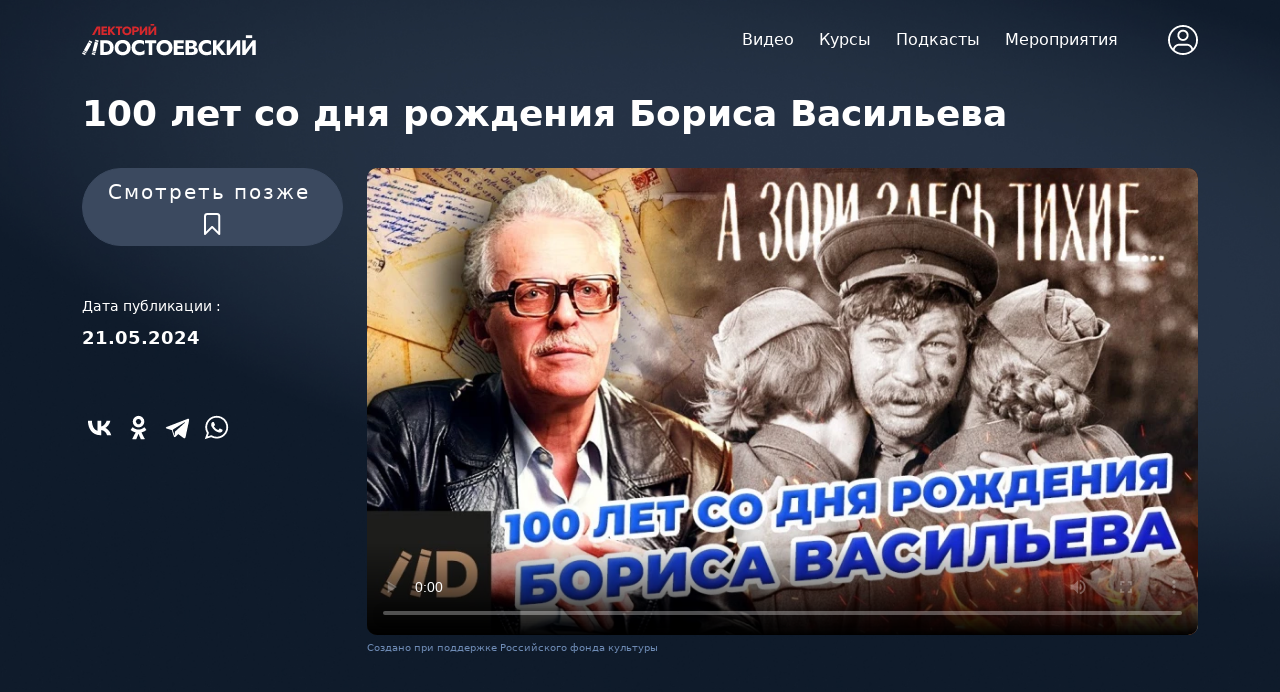

--- FILE ---
content_type: text/html; charset=UTF-8
request_url: https://dostoverno.ru/video/100-let-so-dnya-rozhdeniya-borisa-vasileva
body_size: 11314
content:



<!DOCTYPE html>
<html lang="ru">
<head>
    <meta charset="UTF-8">

    <title>100 лет со дня рождения Бориса Васильева</title>

    <meta name="keywords" content="">
    <meta name="description" content="Лекторий «Достоевский» - образовательный портал c видео и аудио материалами. Проводим мероприятия на насущные темы. Наш телефон 8 800 777 68 29">

    <meta property="og:title" content="100 лет со дня рождения Бориса Васильева"/>
    <meta property="og:description" content="Лекторий «Достоевский» - образовательный портал c видео и аудио материалами. Проводим мероприятия на насущные темы. Наш телефон 8 800 777 68 29"/>
    <meta property="og:image" content="https://ed412d66-0fd0-4e6f-8e41-d7664f37e29e.selstorage.ru/images/mobile_cover/790/f9/f9Hj5kb00sTzGT8732IzayfHDi5IEYE3KOPLwdg1.jpg"/>
    <meta property="og:image:width" content="910"/>
    <meta property="og:image:height" content="511"/>
    <meta property="og:type" content="website"/>
    <meta property="og:url" content= "https://dostoverno.ru/video/100-let-so-dnya-rozhdeniya-borisa-vasileva" />

    <meta name="csrf-token" content="IaA554OQueYGW8RA3N2RV29UFrxsyYESIrwmdt9i">

    <meta http-equiv="X-UA-Compatible" content="IE=edge">
    <meta name="viewport" content="width=device-width, initial-scale=1.0, maximum-scale=1.0">
    <link rel="preconnect" href="https://fonts.googleapis.com">
    <link rel="preconnect" href="https://fonts.gstatic.com" crossorigin>
    <link href="https://fonts.googleapis.com/css2?family=Montserrat:wght@300;400;500;600;700&amp;display=swap" rel="stylesheet">

    <link rel="shortcut icon" href="https://dostoverno.ru/favicon.ico">

                <link rel="stylesheet" href="/css/plugins.bundle.css?id=ea067f3f86008ba57e3d56e785273975">
<link rel="stylesheet" href="/css/main.min.css?id=fb3802883b653dac4466d380315e91eb">
<link rel="stylesheet" href="/css/custom.min.css?id=f520c1a7ba8078af4e2e918b30a3ad50">
<link rel="stylesheet" href="/css/bootstrap.css?id=3f10b2c226942701ce03f610c39500f9">

<link rel="preload" href="https://cdnjs.cloudflare.com/ajax/libs/fancybox/3.5.7/jquery.fancybox.min.css" as="style" onload="this.onload=null;this.rel='stylesheet'">
<noscript><link rel="stylesheet" href="https://cdnjs.cloudflare.com/ajax/libs/fancybox/3.5.7/jquery.fancybox.min.css"></noscript>
        <!--begin::Page Styles(used by this page) -->
    <link href="https://vjs.zencdn.net/8.5.2/video-js.css" rel="stylesheet" />
    <!--end::Page Styles(used by this page) -->

            <!-- Yandex.Metrika counter -->
        <script type="text/javascript" >
            (function(m,e,t,r,i,k,a){m[i]=m[i]||function(){(m[i].a=m[i].a||[]).push(arguments)};
                m[i].l=1*new Date();k=e.createElement(t),a=e.getElementsByTagName(t)[0],k.async=1,k.src=r,a.parentNode.insertBefore(k,a)})
            (window, document, "script", "https://mc.yandex.ru/metrika/tag.js", "ym");

            ym(67583620, "init", {
                clickmap:true,
                trackLinks:true,
                accurateTrackBounce:true,
                webvisor:true
            });
        </script>
        <noscript><div><img src="https://mc.yandex.ru/watch/67583620" style="position:absolute; left:-9999px;" alt="" /></div></noscript>
        <!-- /Yandex.Metrika counter -->

        <!-- Google Tag Manager -->
        <script>(function(w,d,s,l,i){w[l]=w[l]||[];w[l].push({'gtm.start':
                    new Date().getTime(),event:'gtm.js'});var f=d.getElementsByTagName(s)[0],
                j=d.createElement(s),dl=l!='dataLayer'?'&l='+l:'';j.async=true;j.src=
                'https://www.googletagmanager.com/gtm.js?id='+i+dl;f.parentNode.insertBefore(j,f);
            })(window,document,'script','dataLayer','GTM-5NXHQBF');</script>
        <!-- End Google Tag Manager -->

    </head>
<body class="no-home">
            <!-- Google Tag Manager (noscript) -->
        <noscript><iframe src="https://www.googletagmanager.com/ns.html?id=GTM-5NXHQBF"
                          height="0" width="0" style="display:none;visibility:hidden"></iframe></noscript>
        <!-- End Google Tag Manager (noscript) -->
    <div class="wrapper">
    <!-- header-->
            <header class="js-header" id="header">
    <div class="container header">
        <div class="header__left"><a class="logo" href="https://dostoverno.ru"><img class="svg-inline img" src="https://dostoverno.ru/images/logo.svg" alt=""></a><a class="logo--mobile" href="https://dostoverno.ru"><img class="svg-inline img" src="https://dostoverno.ru/images/footer-logo.svg" alt=""></a></div>
        <div class="header__right">
            <nav class="menu">
                <ul>
                    <li><a href="https://dostoverno.ru/video">Видео</a></li>
                    <li><a href="https://dostoverno.ru/courses">Курсы</a></li>
                    <li><a href="https://dostoverno.ru/podcasts">Подкасты</a></li>
                    <li> <a href="https://dostoverno.ru/events/categories/all">Мероприятия</a></li>
                    
                </ul>
            </nav>
            <ul class="header-controls">
                
                <li class="header-controls__profile js-drop-click"><img class="svg-inline svg-primary-hover" src="https://dostoverno.ru/images/profile.svg" alt="">
                    <div class="menu-dropdown">
                                                    <a class="btn btn--outline btn--fullwidth" href="https://dostoverno.ru/login">Войти</a>
                                            </div>
                </li>
            </ul>
        </div>
    </div>
</header>
<div class="nav__toggle" id="nav-icon"><span> </span><span> </span><span></span></div>
<div class="mobile-menu">
    <div class="mobile-menu__top"><img class="svg-inline svg-primary-hover" src="https://dostoverno.ru/images/profile.svg" alt="">
                    <a class="btn btn--outline" href="https://dostoverno.ru/login">Войти</a>
            </div>

            <ul>
            <li><a href="https://dostoverno.ru/video">Видео</a></li>
            <li><a href="https://dostoverno.ru/courses">Курсы</a></li>
            <li><a href="https://dostoverno.ru/podcasts">Подкасты</a></li>
            <li> <a href="https://dostoverno.ru/events/categories/all">Мероприятия</a></li>
        </ul>
    
</div>
    
    <!-- / header-->
    <!-- content-->
    <div class="content">

        

    
            <div class="page-header page-header--single"
     style="background-image: url(https://dostoverno.ru/images/single-page-bg.jpg)"
     id="lecture-show"
     data-id="790"
     data-breakpoint="0"
     data-is-logged=""
     data-video-source="storage"
>
    <div class="container">

        <div class="row">
            <div class="col-lg-12">
                <div class="page-header__content">
                    <h1 class="entry-title entry-title--small">100 лет со дня рождения Бориса Васильева</h1>
                </div>
            </div>
            <div class="col-lg-3">
                <div class="info-block">
<!--                    <div class="bookmark-label bookmark " data-bookmark-id="0">
                        <span>Смотреть позже</span><img class="svg-inline" src="https://dostoverno.ru/images/bookmark-icon.svg" alt="">
                    </div>-->

                    <button class="btn  btn-secondary btn-lg rounded-pill w-100 bookmark"  data-bookmark-id="0">
                        <span class="me-2">Смотреть позже</span>
                        <img class="svg-inline" src="https://dostoverno.ru/images/bookmark-icon.svg" alt="">
                    </button>

                    <div class="info-block__meta">
                        <div class="info-block__col"><span>Дата публикации :</span>
                            <p class="video-date">21.05.2024</p>
                        </div>
                                                
                        
                                                

                    </div>

                    <div class="social social--light social--left">
                        <script src="https://yastatic.net/share2/share.js"></script>
                        <div class="ya-share2 social social--light " data-curtain data-size="m" data-color-scheme="blackwhite" data-services="vkontakte,odnoklassniki,telegram,whatsapp"></div>

                    </div>
                </div>
            </div>
            <div class="col-lg-9">
                <div class="video-container video-container-single">

                    
                                                                        <video
                                class="video-js vjs-default-skin"
                                id="video-1"
                                controls
                                preload="auto"
                                poster="https://ed412d66-0fd0-4e6f-8e41-d7664f37e29e.selstorage.ru/images/cover/790/xK/xKhBoElNwY1mwcFcXvhninu0Cz34SRmn24wNoyaY.webp"
                            >
                                <source src="https://489407.selcdn.ru/platform/videos/transcoded/1717083018-933/0pZnjWDX.m3u8" type="application/x-mpegURL">
                            </video>
                                            
                    
                </div>
                <div class="info-block info-block--mobile">
                    <div class="bookmark-label bookmark " data-bookmark-id="0"><span>Смотреть позже</span><img class="svg-inline" src="https://dostoverno.ru/images/bookmark-icon.svg" alt=""></div>
                    <div class="info-block__meta">
                        <div class="info-block__col"><span>Дата публикации :</span>
                            <p class="video-date">21.05.2024</p>
                        </div>
                                                                    </div>

                </div>
                <div style="margin-top: 5px; color: #6f8cb6; font-size: 10px;">Создано при поддержке Российского фонда культуры</div>
            </div>
        </div>

    </div>
</div>
<section class="single-page-desc">
    <div class="container">
        <div class="row">
            <div class="col-lg-12">
                <h2 class="section-header section-header--small text-transform"><span>Описание</span></h2>
                <p>
                    <p>«Война беспощадна — она остается в человеке на всю жизнь, если он воевал, конечно, а не скрипел пером где-то в тылу» Закончив девять классов, 17-летний Борис Васильев ушел на фронт. Он сохранил темный образ войны не только в своей памяти, но и в большинстве своих произведений - война﻿ на долгие годы определила его творчество. Произведения Васильева о Великой Отечественной войне стали классикой фронтовой литературы. Владимир Карнюшин, кандидат филологических наук и исследователь творчества Васильева, поделится своими воспоминаниями и знаниями о жизни Бориса Васильева.</p>
                </p>
            </div>
        </div>
    </div>
</section>

    <section class="">
        <div class="container">
            <div class="row">
                <div class="col-lg-12">
                    <p>
                        <span style="color: #D7282C;"># </span>
                                                    <a href="https://dostoverno.ru/tags/literatura" class="tag-link" style="">Литература</a>
                                            </p>
                </div>
            </div>
        </div>
    </section>

    <div class="container mt-3" id="buy">
        <h2 class="text-center mb-5">Оформите подписку</h2>
        <p class="text-center mb-5">Получите полный доступ к лекциям по истории с возможностью скачивания материалов для прослушивания в офлайн-режиме</p>
        <div class="row row-cols-1 row-cols-lg-4 row-cols-md-2 mb-3 text-center ">

            
                <div class="col">
                    <div class="card mb-4 rounded-4 shadow-sm ">
                        <div class="card-header py-3 rounded-top-4 ">
                            <h4 class="my-0 fw-normal">Подписка на 1 месяц</h4>
                        </div>
                        <div class="card-body">
                            <h1 class="card-title pricing-card-title">100  &#8381;                                                             </h1>
                            
                            <p class="mt-3 mb-4">Вы получите полный доступ сроком на 1 месяц ко всем лекциям, курсам, подкастам по истории с возможностью скачивания материалов для прослушивания в офлайн-режиме.</p>

                                                            <a href="javascript:;" data-bs-toggle="offcanvas" data-bs-target="#auth-canvas" aria-controls="auth-canvas" class="w-100 btn btn-lg  btn-outline-primary ">Купить</a>
                                                    </div>
                    </div>
                </div>

            
                <div class="col">
                    <div class="card mb-4 rounded-4 shadow-sm ">
                        <div class="card-header py-3 rounded-top-4 ">
                            <h4 class="my-0 fw-normal">Подписка на 3 месяца</h4>
                        </div>
                        <div class="card-body">
                            <h1 class="card-title pricing-card-title">300  &#8381;                                                             </h1>
                            
                            <p class="mt-3 mb-4">Вы получите полный доступ сроком на 3 месяца ко всем лекциям, курсам, подкастам по истории с возможностью скачивания материалов для прослушивания в офлайн-режиме.</p>

                                                            <a href="javascript:;" data-bs-toggle="offcanvas" data-bs-target="#auth-canvas" aria-controls="auth-canvas" class="w-100 btn btn-lg  btn-outline-primary ">Купить</a>
                                                    </div>
                    </div>
                </div>

            
                <div class="col">
                    <div class="card mb-4 rounded-4 shadow-sm ">
                        <div class="card-header py-3 rounded-top-4 ">
                            <h4 class="my-0 fw-normal">Подписка на 6 месяцев</h4>
                        </div>
                        <div class="card-body">
                            <h1 class="card-title pricing-card-title">500  &#8381;                                                             </h1>
                            
                            <p class="mt-3 mb-4">Вы получите полный доступ сроком на 6 месяцев ко всем лекциям, курсам, подкастам по истории с возможностью скачивания материалов для прослушивания в офлайн-режиме.</p>

                                                            <a href="javascript:;" data-bs-toggle="offcanvas" data-bs-target="#auth-canvas" aria-controls="auth-canvas" class="w-100 btn btn-lg  btn-outline-primary ">Купить</a>
                                                    </div>
                    </div>
                </div>

            
                <div class="col">
                    <div class="card mb-4 rounded-4 shadow-sm  border-primary ">
                        <div class="card-header py-3 rounded-top-4  text-bg-primary border-primary text-white ">
                            <h4 class="my-0 fw-normal">Подписка на 12 месяцев</h4>
                        </div>
                        <div class="card-body">
                            <h1 class="card-title pricing-card-title">1000  &#8381;                                                             </h1>
                            
                            <p class="mt-3 mb-4">Вы получите полный доступ сроком на 12 месяцев ко всем лекциям, курсам, подкастам по истории с возможностью скачивания материалов для прослушивания в офлайн-режиме.</p>

                                                            <a href="javascript:;" data-bs-toggle="offcanvas" data-bs-target="#auth-canvas" aria-controls="auth-canvas" class="w-100 btn btn-lg  btn-primary ">Купить</a>
                                                    </div>
                    </div>
                </div>

            
        </div>
    </div>




    <section class="video-section video-section--last">
        <div class="container">
            <div class="row">
                <div class="col-lg-12">
                    <h2 class="section-header section-header--small text-transform"><span>Другие видео раздела Литература</span></h2>
                </div>
                <div class="col-lg-12">
                    <div class="video-slider">
                                                    <!-- video-box-->
<a href="https://dostoverno.ru/video/esenin-smert-poeta">
    <div class="video-box">
        <div class="video-box__cover">
            <div class="video-box__overlay"> </div><img class="img" src="https://ed412d66-0fd0-4e6f-8e41-d7664f37e29e.selstorage.ru/images/thumbnail/1029/6H/6HHxOQWMM1QzNVjCAn103ek2lgkpSezvoVgHSxNw.webp" alt="Есенин. Смерть поэта"/>
                                                                                      
                                    </div>
       
        <div class="video-box__content">
            <h3 class="video-box__title">Есенин. Смерть поэта</h3>
            <div class="video-box__author">

                
                    Захар Прилепин

                                        
            </div>
        </div>
    </div></a>
<!-- / video-box-->

                                                    <!-- video-box-->
<a href="https://dostoverno.ru/video/mertvye-dushi-ostalsya-tolko-ad">
    <div class="video-box">
        <div class="video-box__cover">
            <div class="video-box__overlay"> </div><img class="img" src="https://ed412d66-0fd0-4e6f-8e41-d7664f37e29e.selstorage.ru/images/thumbnail/888/1y/1yw1eku99L3tLPZikJ9oO5dIxCSyMzmn8Ou7iByQ.webp" alt="&quot;Мёртвые души&quot;: остался только ад"/>
                                                                                      
                                    </div>
       
        <div class="video-box__content">
            <h3 class="video-box__title">&quot;Мёртвые души&quot;: остался только ад</h3>
            <div class="video-box__author">

                
            </div>
        </div>
    </div></a>
<!-- / video-box-->

                                                    <!-- video-box-->
<a href="https://dostoverno.ru/video/russkiy-folklor-za-11-minut">
    <div class="video-box">
        <div class="video-box__cover">
            <div class="video-box__overlay"> </div><img class="img" src="https://ed412d66-0fd0-4e6f-8e41-d7664f37e29e.selstorage.ru/images/thumbnail/883/XR/XRh4bodWqkru1cBwV1jEcDU2jD9FAzLS5Y2GA6Iu.webp" alt="Русский фольклор за 11 минут"/>
                                                                                      
                                    </div>
       
        <div class="video-box__content">
            <h3 class="video-box__title">Русский фольклор за 11 минут</h3>
            <div class="video-box__author">

                
            </div>
        </div>
    </div></a>
<!-- / video-box-->

                                                    <!-- video-box-->
<a href="https://dostoverno.ru/video/100-let-so-dnya-rozhdeniya-borisa-vasileva">
    <div class="video-box">
        <div class="video-box__cover">
            <div class="video-box__overlay"> </div><img class="img" src="https://ed412d66-0fd0-4e6f-8e41-d7664f37e29e.selstorage.ru/images/thumbnail/790/6X/6X4lUGIFTmcwf96IEiWmRhIjMckak8lXEH3nc4ut.webp" alt="100 лет со дня рождения Бориса Васильева"/>
                                                                                      
                                    </div>
       
        <div class="video-box__content">
            <h3 class="video-box__title">100 лет со дня рождения Бориса Васильева</h3>
            <div class="video-box__author">

                
            </div>
        </div>
    </div></a>
<!-- / video-box-->

                                                    <!-- video-box-->
<a href="https://dostoverno.ru/video/blok-grustnyy-prints-serebryanogo-veka">
    <div class="video-box">
        <div class="video-box__cover">
            <div class="video-box__overlay"> </div><img class="img" src="https://ed412d66-0fd0-4e6f-8e41-d7664f37e29e.selstorage.ru/images/thumbnail/722/8L/8LRJ4IKaIyvrV6sOqP66DNLAB2CevOHGhHryPtaX.webp" alt="Блок. Грустный принц Серебряного века"/>
                                                                                      
                                    </div>
       
        <div class="video-box__content">
            <h3 class="video-box__title">Блок. Грустный принц Серебряного века</h3>
            <div class="video-box__author">

                
            </div>
        </div>
    </div></a>
<!-- / video-box-->

                                                    <!-- video-box-->
<a href="https://dostoverno.ru/video/literatura-90-kh">
    <div class="video-box">
        <div class="video-box__cover">
            <div class="video-box__overlay"> </div><img class="img" src="https://ed412d66-0fd0-4e6f-8e41-d7664f37e29e.selstorage.ru/images/thumbnail/721/D8/D8qyks5vXtukZaKMa1N7MYrbvYi6irUfdAvJZ9nN.webp" alt="Литература 90-х"/>
                                                                                      
                                    </div>
       
        <div class="video-box__content">
            <h3 class="video-box__title">Литература 90-х</h3>
            <div class="video-box__author">

                
            </div>
        </div>
    </div></a>
<!-- / video-box-->

                                                    <!-- video-box-->
<a href="https://dostoverno.ru/video/modnye-slova">
    <div class="video-box">
        <div class="video-box__cover">
            <div class="video-box__overlay"> </div><img class="img" src="https://ed412d66-0fd0-4e6f-8e41-d7664f37e29e.selstorage.ru/images/thumbnail/720/dl/dlFuxd0MiqsUlQxQtaWLuowcE8Hpdl5irE8Q7BDH.webp" alt="Модные слова"/>
                                                                                      
                                    </div>
       
        <div class="video-box__content">
            <h3 class="video-box__title">Модные слова</h3>
            <div class="video-box__author">

                
            </div>
        </div>
    </div></a>
<!-- / video-box-->

                                                    <!-- video-box-->
<a href="https://dostoverno.ru/video/vsevolod-vishnevskiy">
    <div class="video-box">
        <div class="video-box__cover">
            <div class="video-box__overlay"> </div><img class="img" src="https://ed412d66-0fd0-4e6f-8e41-d7664f37e29e.selstorage.ru/images/thumbnail/707/qs/qsKr5KbvSfpNkBTpWPYdbpSCldzgD7KpU79Hlvf4.webp" alt="Всеволод Вишневский"/>
                                                                                      
                                    </div>
       
        <div class="video-box__content">
            <h3 class="video-box__title">Всеволод Вишневский</h3>
            <div class="video-box__author">

                
            </div>
        </div>
    </div></a>
<!-- / video-box-->

                                                    <!-- video-box-->
<a href="https://dostoverno.ru/video/derzhavin-karty-dengi-tri-tsarya">
    <div class="video-box">
        <div class="video-box__cover">
            <div class="video-box__overlay"> </div><img class="img" src="https://ed412d66-0fd0-4e6f-8e41-d7664f37e29e.selstorage.ru/images/thumbnail/688/gf/gf4K1jWigihAq7cID3M7AkFR3MUmgRNNUR3ZpzMO.webp" alt="Державин. Карты, деньги, три царя"/>
                                                                                      
                                    </div>
       
        <div class="video-box__content">
            <h3 class="video-box__title">Державин. Карты, деньги, три царя</h3>
            <div class="video-box__author">

                
            </div>
        </div>
    </div></a>
<!-- / video-box-->

                                                    <!-- video-box-->
<a href="https://dostoverno.ru/video/poeziya-dopetrovskikh-vremen">
    <div class="video-box">
        <div class="video-box__cover">
            <div class="video-box__overlay"> </div><img class="img" src="https://ed412d66-0fd0-4e6f-8e41-d7664f37e29e.selstorage.ru/images/thumbnail/683/ie/ieQECOuo8u9MbAgunYoWLNnVpbWaBXOZBGeAsVf6.webp" alt="Поэзия допетровских времен"/>
                                                                                      
                                    </div>
       
        <div class="video-box__content">
            <h3 class="video-box__title">Поэзия допетровских времен</h3>
            <div class="video-box__author">

                
            </div>
        </div>
    </div></a>
<!-- / video-box-->

                                            </div>
                </div>
            </div>
        </div>
    </section>
    



    

        <!--  app block-->

        <div class="ah-app-block " id="ah-app-block">
            <div class="ah-app-block__close">
                <svg viewBox="0 0 17 17" xmlns="http://www.w3.org/2000/svg">
                    <path
                        d="M1.6874 15.4463C1.30776 15.0451 1.30776 14.3948 1.6874 13.9937L14.2445 0.726275C14.6241 0.325161 15.2396 0.325161 15.6193 0.726275C15.9989 1.12739 15.9989 1.77773 15.6193 2.17884L3.06219 15.4463C2.68255 15.8474 2.06704 15.8474 1.6874 15.4463Z" />
                    <path
                        d="M1.52391 0.726282C1.90355 0.325168 2.51906 0.325168 2.8987 0.726282L15.4558 13.9937C15.8354 14.3948 15.8354 15.0451 15.4558 15.4463C15.0761 15.8474 14.4606 15.8474 14.081 15.4463L1.52391 2.17885C1.14427 1.77773 1.14427 1.1274 1.52391 0.726282Z" />
                </svg>
            </div>
            <div class="ah-app-block__body">
                <div class="ah-app-block__img">
                    <img src="https://dostoverno.ru/images/icon_1.png" alt="#" />
                </div>
                <div class="ah-app-block__box">
                    <div class="ah-app-block__title">
                        Скачайте наше приложение
                    </div>
                    <div class="ah-app-block__text">

                    </div>
                    <div class="ah-app-block__grade">
                        <svg viewBox="0 0 16 15" xmlns="http://www.w3.org/2000/svg">
                            <path
                                d="M8.00005 0L9.88097 5.41115L15.6085 5.52786L11.0434 8.98885L12.7023 14.4721L8.00005 11.2L3.29777 14.4721L4.95667 8.98885L0.391602 5.52786L6.11914 5.41115L8.00005 0Z" />
                        </svg>
                        <svg viewBox="0 0 16 15" xmlns="http://www.w3.org/2000/svg">
                            <path
                                d="M8.00005 0L9.88097 5.41115L15.6085 5.52786L11.0434 8.98885L12.7023 14.4721L8.00005 11.2L3.29777 14.4721L4.95667 8.98885L0.391602 5.52786L6.11914 5.41115L8.00005 0Z" />
                        </svg>
                        <svg viewBox="0 0 16 15" xmlns="http://www.w3.org/2000/svg">
                            <path
                                d="M8.00005 0L9.88097 5.41115L15.6085 5.52786L11.0434 8.98885L12.7023 14.4721L8.00005 11.2L3.29777 14.4721L4.95667 8.98885L0.391602 5.52786L6.11914 5.41115L8.00005 0Z" />
                        </svg>
                        <svg viewBox="0 0 16 15" xmlns="http://www.w3.org/2000/svg">
                            <path
                                d="M8.00005 0L9.88097 5.41115L15.6085 5.52786L11.0434 8.98885L12.7023 14.4721L8.00005 11.2L3.29777 14.4721L4.95667 8.98885L0.391602 5.52786L6.11914 5.41115L8.00005 0Z" />
                        </svg>
                        <svg viewBox="0 0 16 15" xmlns="http://www.w3.org/2000/svg">
                            <path
                                d="M8.00005 0L9.88097 5.41115L15.6085 5.52786L11.0434 8.98885L12.7023 14.4721L8.00005 11.2L3.29777 14.4721L4.95667 8.98885L0.391602 5.52786L6.11914 5.41115L8.00005 0Z" />
                        </svg>
                    </div>
                </div>
            </div>
            <div class="ah-app-block__btn">
                <a class="btn-main btn-main--small" id="mobile-app-link" href="javascript:;" target="_blank">Открыть</a>
            </div>
        </div>

        <!-- / app block-->

    </div>
    <!-- / content-->
    <!-- footer-->
            <footer class="footer">
    <div class="footer__logo"> <img class="img" src="https://dostoverno.ru/images/footer-logo.svg" alt=""></div>
    <ul class="footer__menu">

        <li><a href="https://dostoverno.ru/video">Видео</a></li>
        <li><a href="https://dostoverno.ru/courses">Курсы</a></li>
        <li><a href="https://dostoverno.ru/podcasts/categories/all">Подкасты</a></li>
        <li> <a href="https://dostoverno.ru/events/categories/all">Мероприятия</a></li>

    </ul>
    <div class="footer__row">
        <div class="footer__menu-row">
            <ul class="footer__menu footer__menu--dblock">
                
                <li> <a href="/about">О лектории</a></li>
                <li> <a href="/news">Новости</a></li>
                <li> <a href="/editorial-office">Редакция</a></li>
                <li> <a href="/klub-russkaya-istoriya">Клуб РИ</a></li>
            </ul>
            <ul class="footer__menu footer__menu--dblock">
                <li> <a href="/svedeniya-ob-obrazovatelnoy-organizatsii">Сведения о ДПО</a></li>
               
                <li> <a href="/requisites">Наши реквизиты</a></li>
                <li> <a href="/founders">Учредители</a></li>
                <li> <a href="/contacts">Контакты</a></li>

            </ul>
        </div>
    </div>
    <div class="footer__row footer__row--last">
        <ul class="social">
            <li> <a href="https://vk.com/lectorydostoevsky" target="_blank"><img class="svg-inline" src="https://dostoverno.ru/images/vk.svg" alt=""></a></li>
            
            <li> <a href="https://www.youtube.com/channel/UCtsCAuG4sK9had2F-nnUfyA" target="_blank"><img class="svg-inline" src="https://dostoverno.ru/images/youtube.svg" alt=""></a></li>
            <li> <a href="https://t.me/dostoevsky_fm_dostoverno" target="_blank"><img class="svg-inline" src="https://dostoverno.ru/images/telegram_logo.svg" alt=""></a></li>
            <li> <a href="https://dzen.ru/lectorydostoevsky" target="_blank"><img class="svg-inline" src="https://dostoverno.ru/images/zen_logo.svg" alt=""></a></li>

        </ul>
    </div>
    
    <div class="footer-bottom">
        <div class="container">
            <div class="footer-bottom__inner" style="display: block">
                <div class="copyrights">АНО "Современный лекторий" 2021&mdash;2026 &copy;. Все права защищены</div><a class="privacy" href="/policy">Политика конфиденциальности </a>  <a class="privacy" href="/terms-of-use"> Соглашение об использовании материалов и сервисов сайта</a>
            </div>
        </div>
    </div>
</footer>
        <!-- / footer-->
    <!-- / content-->
    <!-- modal-->
    <div id="modal-search" style="display:none">
        <div class="modal-wrapper">
            <div class="js-header" id="header">
                <div class="container header">
                    <div class="header__left"><a class="logo" href="#"><img class="img" src="https://dostoverno.ru/images/logo.svg" alt=""></a><a class="logo--mobile" href="#"><img class="svg-inline img" src="https://dostoverno.ru/images/footer-logo.svg" alt=""></a></div>
                </div>
            </div>
            <div class="modal__content">
                <div class="container">
                    <div class="form-search-block">
                        <div class="form-search">
                            <form>
                                <button type="submit"><img src="https://dostoverno.ru/images/search-icon-input.svg" alt=""></button>
                                <input class="input-close" type="text" placeholder="Введите фразу"><img class="search-close" src="https://dostoverno.ru/images/close-icon.svg" alt="">
                            </form>
                        </div>
                    </div>
                    <div class="search-content">
                        <div class="row">
                            <div class="col-lg-12">
                                <!-- result-box-->
                                <div class="result-box">
                                    <div class="result-box__meta">Иванов Иван</div>
                                    <h3 class="result-box__title">Название очень интересной лекции по истории Российского государства</h3>
                                    <div class="result__text"><p>Федор Михайлович Достоевский и Лев Николаевич Толстой жили и творили в одно время. Их роднила мечта о всемирном братстве, основанном на христианских <strong>принципах</strong> Они оба пытались изменить ...</div>
                                </div>
                                <!-- / result-box-->
                                <!-- result-box-->
                                <div class="result-box">
                                    <div class="result-box__meta">Иванов Иван</div>
                                    <h3 class="result-box__title">Название очень интересной лекции по истории Российского государства</h3>
                                    <div class="result__text"><p>Федор Михайлович Достоевский и Лев Николаевич Толстой жили и творили в одно время. Их роднила мечта о всемирном братстве, основанном на христианских <strong>принципах</strong> Они оба пытались изменить ...</div>
                                </div>
                                <!-- / result-box-->
                                <!-- result-box-->
                                <div class="result-box">
                                    <div class="result-box__meta">Иванов Иван</div>
                                    <h3 class="result-box__title">Название очень интересной лекции по истории Российского государства</h3>
                                    <div class="result__text"><p>Федор Михайлович Достоевский и Лев Николаевич Толстой жили и творили в одно время. Их роднила мечта о всемирном братстве, основанном на христианских <strong>принципах</strong> Они оба пытались изменить ...</div>
                                </div>
                                <!-- / result-box-->
                                <!-- result-box-->
                                <div class="result-box">
                                    <div class="result-box__meta">Иванов Иван</div>
                                    <h3 class="result-box__title">Название очень интересной лекции по истории Российского государства</h3>
                                    <div class="result__text"><p>Федор Михайлович Достоевский и Лев Николаевич Толстой жили и творили в одно время. Их роднила мечта о всемирном братстве, основанном на христианских <strong>принципах</strong> Они оба пытались изменить ...</div>
                                </div>
                                <!-- / result-box-->
                                <!-- result-box-->
                                <div class="result-box">
                                    <div class="result-box__meta">Иванов Иван</div>
                                    <h3 class="result-box__title">Название очень интересной лекции по истории Российского государства</h3>
                                    <div class="result__text"><p>Федор Михайлович Достоевский и Лев Николаевич Толстой жили и творили в одно время. Их роднила мечта о всемирном братстве, основанном на христианских <strong>принципах</strong> Они оба пытались изменить ...</div>
                                </div>
                                <!-- / result-box-->
                                <!-- result-box-->
                                <div class="result-box">
                                    <div class="result-box__meta">Иванов Иван</div>
                                    <h3 class="result-box__title">Название очень интересной лекции по истории Российского государства</h3>
                                    <div class="result__text"><p>Федор Михайлович Достоевский и Лев Николаевич Толстой жили и творили в одно время. Их роднила мечта о всемирном братстве, основанном на христианских <strong>принципах</strong> Они оба пытались изменить ...</div>
                                </div>
                                <!-- / result-box-->
                            </div>
                        </div>
                    </div>
                </div>
            </div>
        </div>
    </div>
    <div id="modal-filter" style="display:none">
        <div class="modal-wrapper">
            <div class="js-header" id="header">
                <div class="container header">
                    <div class="header__left"><a class="logo" href="#"><img class="img" src="https://dostoverno.ru/images/logo.svg" alt=""></a><a class="logo--mobile" href="#"><img class="svg-inline img" src="https://dostoverno.ru/images/footer-logo.svg" alt=""></a></div>
                </div>
            </div>
            <div class="modal__filter">
                <div class="container">
                    <h2 class="filter-title">Фильтры</h2>
                    <h3 class="filter-subtitle">Тип видео</h3>
                    <ul class="filter">
                        <li class="filter-control-modal" data-filter="video"><span>Видео</span>
                            <div class="filter-close"><img class="svg-inline" src="https://dostoverno.ru/images/filter-close.svg" alt=""></div>
                        </li>
                        <li class="filter-control-modal" data-filter="audio"><span>Аудио</span>
                            <div class="filter-close"><img class="svg-inline" src="https://dostoverno.ru/images/filter-close.svg" alt=""></div>
                        </li>
                    </ul>
                    <h3 class="filter-subtitle">Длительность</h3>
                    <ul class="filter">
                        <li class="filter-control-modal" data-filter="0-15"><span>0 - 15 мин</span>
                            <div class="filter-close"><img class="svg-inline" src="https://dostoverno.ru/images/filter-close.svg" alt=""></div>
                        </li>
                        <li class="filter-control-modal" data-filter="15-30"><span>15 - 30 мин</span>
                            <div class="filter-close"><img class="svg-inline" src="https://dostoverno.ru/images/filter-close.svg" alt=""></div>
                        </li>
                        <li class="filter-control-modal" data-filter="30-60"><span>30 - 60 мин</span>
                            <div class="filter-close"><img class="svg-inline" src="https://dostoverno.ru/images/filter-close.svg" alt=""></div>
                        </li>
                        <li class="filter-control-modal" data-filter="60+"><span>60+ мин</span>
                            <div class="filter-close"><img class="svg-inline" src="https://dostoverno.ru/images/filter-close.svg" alt=""></div>
                        </li>
                    </ul><a class="btn btn--outline modal-filter-close">Применить</a>
                </div>
            </div>
        </div>
    </div>
    <!-- / modal-->
    <div id="upbutton"></div>
</div>


    <div class="offcanvas offcanvas-end auth " tabindex="-1" id="auth-canvas" aria-labelledby="auth-canvas-label">
    <div class="offcanvas-header d-flex justify-content-center">
        <h5 class="offcanvas-title my-3" id="auth-canvas-label">
            <img src="https://dostoverno.ru/images/logo.svg" alt="logo">
        </h5>
        
        <button type="button" class="btn-close" data-bs-dismiss="offcanvas" aria-label="Close" style="position: absolute;right: 36px;top: 23px;"></button>
    </div>
    <div class="offcanvas-body  mx-lg-5">

        

        <div class="row nav nav-pills mb-5 g-0" id="pills-tab" role="tablist">
            <div class="col-6"><button style="width: 100%" class="nav-link active py-3" id="pills-home-tab" data-bs-toggle="pill" data-bs-target="#pills-home" type="button" role="tab" aria-controls="pills-home" aria-selected="true">Вход</button></div>
            <div class="col-6"><button style="width: 100%" class="nav-link py-3" id="pills-profile-tab" data-bs-toggle="pill" data-bs-target="#pills-profile" type="button" role="tab" aria-controls="pills-profile" aria-selected="false">Регистрация</button></div>
        </div>


        <div class="tab-content" id="pills-tabContent">
            <div class="tab-pane fade show active" id="pills-home" role="tabpanel" aria-labelledby="pills-home-tab" tabindex="0">


                <div class="alert alert-warning alert-login d-none" role="alert">
                    Логин или пароль не верные
                </div>

                <form class="row g-3-5 mb-4" id="login-form">
                    <div class="col-12 form-validate">
                        <label for="login_email" class="form-label">Адрес электронной почты</label>
                        <input type="email" required class="form-control form-control-lg " name="email" id="login_email" placeholder="Введите адрес электронной почты">
                        <div class="invalid-feedback"></div>
                    </div>
                    <div class="col-12 form-validate">
                        <div class="d-flex justify-content-between align-items-center">
                            <label for="password" class="form-label">Пароль</label>
                            <a href="https://dostoverno.ru/forgot-password" target="_blank" style="margin-bottom: 1.5rem;">Забыли пароль?</a>
                        </div>
                        
                        <input type="password" required class="form-control form-control-lg" name="password" id="password" placeholder="Введите пароль">
                        <div class="invalid-feedback">Поле не может быть пустым</div>
                    </div>
                    <div class="col-lg-12 d-flex justify-content-center">

                        <button class="btn btn-lg btn-outline-primary px-5 button-popup-login  d-flex align-items-center justify-content-center" type="button">
                            <div class="d-none align-items-center me-2 auth-spinner">
                                <span class="spinner-border spinner-border-sm" role="status" aria-hidden="true"></span>
                            </div>
                            <span class="button-order-text">Войти</span>
                        </button>


                        
                    </div>
                    <div class="col-lg-12 px-5">
                        <p class="text-center text-secondary fw-light" style="font-size: 0.8rem">
                            Авторизуясь или регистрируясь, вы соглашаетесь с <a href="#" class="text-primary">правилами пользования сайтом</a> и даете согласие на
                            <a href="#" class="text-primary">обработку персональных данных</a>.
                        </p>
                    </div>
                </form>

            </div>
            <div class="tab-pane fade" id="pills-profile" role="tabpanel" aria-labelledby="pills-profile-tab" tabindex="0">
                <div class="alert alert-warning alert-register d-none" role="alert">
                    Предоставленные данные содержат ошибку. Пожалуйста, проверьте правильность заполнения формы регистрации.
                </div>
                <form class="row g-3-5 mb-4" id="register-form">
                    <div class="col-12 form-validate">
                        <label for="first_name" class="form-label">Имя *</label>
                        <input type="text" required class="form-control form-control-lg" name="first_name" id="first_name" placeholder="Введите ваше имя">
                        <div class="invalid-feedback"></div>
                    </div>
                    <div class="col-12 form-validate">
                        <label for="last_name" class="form-label">Фамилия</label>
                        <input type="text"  class="form-control form-control-lg" name="last_name" id="last_name" placeholder="Введите вашу фамилию">
                        <div class="invalid-feedback"></div>
                    </div>

                    <div class="col-12 form-validate">
                        <label for="email" class="form-label">Адрес электронной почты *</label>
                        <input type="email" required class="form-control form-control-lg" name="email" id="email" placeholder="Введите адрес электронной почты">
                        <div class="invalid-feedback"></div>
                    </div>

                    <div class="col-lg-12 form-validate">
                        <label for="phone" class="form-label">Телефон</label>
                        <input type="text" class="form-control form-control-lg" name="phone" id="register_phone" placeholder="+7 (___)-___-__-__">
                        <div class="invalid-feedback"></div>
                    </div>

                    <div class="col-lg-12 d-flex justify-content-center">
                        <button class="btn btn-lg btn-outline-primary px-5 button-popup-register  d-flex align-items-center justify-content-center" type="button">
                            <div class="d-none align-items-center me-2 auth-spinner">
                                <span class="spinner-border spinner-border-sm" role="status" aria-hidden="true"></span>
                            </div>
                            <span class="button-order-text">Зарегистрироваться</span>
                        </button>

                        
                    </div>

                    <div class="col-lg-12 px-5">
                        <p class="text-center text-secondary fw-light" style="font-size: 0.8rem">
                            Авторизуясь или регистрируясь, вы соглашаетесь с <a href="#" class="text-primary">правилами пользования сайтом</a> и даете согласие на
                            <a href="#" class="text-primary">обработку персональных данных</a>.
                        </p>
                    </div>
                </form>

            </div>
        </div>



    </div>
</div>

        <script src="/js/mobile-banner.min.js?id=e8a9cdbf2e06ca480ec6f530d73c2f49"></script>

<script src="/js/plugins.bundle.js?id=44cb1670ab32a1d5d577abcbc1a45838"></script>
<script src="/js/bootstrap.js?id=b47918583d6efae656aa29ef3cfcafc4"></script>
<script src="/js/components/init.js?id=c9679ef194ca1caf730614502ce8428d" ></script>
<script src="https://cdnjs.cloudflare.com/ajax/libs/fancybox/3.5.7/jquery.fancybox.min.js" ></script>
<script src="/js/main.min.js?id=bf768b69f237a39708a21333c10e1c2d"></script>
<script src="/js/pages/auth.js?id=5c45aa54435064f1a24ace68aa3e8396"></script>
    <!--begin::Page Scripts(used by this page) -->
    <script src="https://vjs.zencdn.net/8.5.2/video.min.js"></script>
    <script src="https://cdn.jsdelivr.net/npm/videojs-youtube/dist/Youtube.min.js"></script>

    <script src="/js/components/init.js?id=c9679ef194ca1caf730614502ce8428d"></script>
    <script src="/js/pages/lectures/show.js?id=4fd108d5045bb7a7baddba150a5a276a"></script>
    <!--end::Page Scripts(used by this page) -->

</body>
</html>


--- FILE ---
content_type: text/css
request_url: https://dostoverno.ru/css/main.min.css?id=fb3802883b653dac4466d380315e91eb
body_size: 98534
content:
@charset "UTF-8";
/*! normalize.css v8.0.1 | MIT License | github.com/necolas/normalize.css */html{-webkit-text-size-adjust:100%;line-height:1.15}main{display:block}h1{font-size:2em;margin:.67em 0}hr{box-sizing:content-box;height:0;overflow:visible}pre{font-family:monospace,monospace;font-size:1em}a{background-color:transparent}abbr[title]{border-bottom:none;text-decoration:underline;-webkit-text-decoration:underline dotted;text-decoration:underline dotted}b,strong{font-weight:bolder}code,kbd,samp{font-family:monospace,monospace;font-size:1em}small{font-size:80%}sub,sup{font-size:75%;line-height:0;position:relative;vertical-align:baseline}sub{bottom:-.25em}sup{top:-.5em}img{border-style:none}button,input,optgroup,select,textarea{font-family:inherit;font-size:100%;line-height:1.15;margin:0}button,input{overflow:visible}button,select{text-transform:none}[type=button],[type=reset],[type=submit],button{-webkit-appearance:button}[type=button]::-moz-focus-inner,[type=reset]::-moz-focus-inner,[type=submit]::-moz-focus-inner,button::-moz-focus-inner{border-style:none;padding:0}[type=button]:-moz-focusring,[type=reset]:-moz-focusring,[type=submit]:-moz-focusring,button:-moz-focusring{outline:1px dotted ButtonText}fieldset{padding:.35em .75em .625em}legend{box-sizing:border-box;color:inherit;display:table;max-width:100%;padding:0;white-space:normal}progress{vertical-align:baseline}textarea{overflow:auto}[type=checkbox],[type=radio]{box-sizing:border-box;padding:0}[type=number]::-webkit-inner-spin-button,[type=number]::-webkit-outer-spin-button{height:auto}[type=search]{-webkit-appearance:textfield;outline-offset:-2px}[type=search]::-webkit-search-decoration{-webkit-appearance:none}::-webkit-file-upload-button{-webkit-appearance:button;font:inherit}details{display:block}summary{display:list-item}[hidden],template{display:none}.slick-slider{-webkit-touch-callout:none;-webkit-tap-highlight-color:transparent;box-sizing:border-box;touch-action:pan-y;-webkit-user-select:none;-moz-user-select:none;user-select:none;-khtml-user-select:none}.slick-list,.slick-slider{display:block;position:relative}.slick-list{margin:0;overflow:hidden;padding:0}.slick-list:focus{outline:none}.slick-list.dragging{cursor:pointer;cursor:hand}.slick-slider .slick-list,.slick-slider .slick-track{transform:translateZ(0)}.slick-track{display:block;left:0;margin-left:auto;margin-right:auto;position:relative;top:0}.slick-track:after,.slick-track:before{content:"";display:table}.slick-track:after{clear:both}.slick-loading .slick-track{visibility:hidden}.slick-slide{display:none;float:left;height:100%;min-height:1px}[dir=rtl] .slick-slide{float:right}.slick-slide img{display:block}.slick-slide.slick-loading img{display:none}.slick-slide.dragging img{pointer-events:none}.slick-initialized .slick-slide{display:block}.slick-loading .slick-slide{visibility:hidden}.slick-vertical .slick-slide{border:1px solid transparent;display:block;height:auto}.slick-arrow.slick-hidden{display:none}@font-face{font-family:swiper-icons;font-style:normal;font-weight:400;src:url("data:application/font-woff;charset=utf-8;base64, [base64]//wADZ2x5ZgAAAywAAADMAAAD2MHtryVoZWFkAAABbAAAADAAAAA2E2+eoWhoZWEAAAGcAAAAHwAAACQC9gDzaG10eAAAAigAAAAZAAAArgJkABFsb2NhAAAC0AAAAFoAAABaFQAUGG1heHAAAAG8AAAAHwAAACAAcABAbmFtZQAAA/gAAAE5AAACXvFdBwlwb3N0AAAFNAAAAGIAAACE5s74hXjaY2BkYGAAYpf5Hu/j+W2+MnAzMYDAzaX6QjD6/4//Bxj5GA8AuRwMYGkAPywL13jaY2BkYGA88P8Agx4j+/8fQDYfA1AEBWgDAIB2BOoAeNpjYGRgYNBh4GdgYgABEMnIABJzYNADCQAACWgAsQB42mNgYfzCOIGBlYGB0YcxjYGBwR1Kf2WQZGhhYGBiYGVmgAFGBiQQkOaawtDAoMBQxXjg/wEGPcYDDA4wNUA2CCgwsAAAO4EL6gAAeNpj2M0gyAACqxgGNWBkZ2D4/wMA+xkDdgAAAHjaY2BgYGaAYBkGRgYQiAHyGMF8FgYHIM3DwMHABGQrMOgyWDLEM1T9/w8UBfEMgLzE////P/5//f/V/xv+r4eaAAeMbAxwIUYmIMHEgKYAYjUcsDAwsLKxc3BycfPw8jEQA/[base64]/uznmfPFBNODM2K7MTQ45YEAZqGP81AmGGcF3iPqOop0r1SPTaTbVkfUe4HXj97wYE+yNwWYxwWu4v1ugWHgo3S1XdZEVqWM7ET0cfnLGxWfkgR42o2PvWrDMBSFj/IHLaF0zKjRgdiVMwScNRAoWUoH78Y2icB/yIY09An6AH2Bdu/UB+yxopYshQiEvnvu0dURgDt8QeC8PDw7Fpji3fEA4z/PEJ6YOB5hKh4dj3EvXhxPqH/SKUY3rJ7srZ4FZnh1PMAtPhwP6fl2PMJMPDgeQ4rY8YT6Gzao0eAEA409DuggmTnFnOcSCiEiLMgxCiTI6Cq5DZUd3Qmp10vO0LaLTd2cjN4fOumlc7lUYbSQcZFkutRG7g6JKZKy0RmdLY680CDnEJ+UMkpFFe1RN7nxdVpXrC4aTtnaurOnYercZg2YVmLN/d/gczfEimrE/fs/bOuq29Zmn8tloORaXgZgGa78yO9/cnXm2BpaGvq25Dv9S4E9+5SIc9PqupJKhYFSSl47+Qcr1mYNAAAAeNptw0cKwkAAAMDZJA8Q7OUJvkLsPfZ6zFVERPy8qHh2YER+3i/BP83vIBLLySsoKimrqKqpa2hp6+jq6RsYGhmbmJqZSy0sraxtbO3sHRydnEMU4uR6yx7JJXveP7WrDycAAAAAAAH//wACeNpjYGRgYOABYhkgZgJCZgZNBkYGLQZtIJsFLMYAAAw3ALgAeNolizEKgDAQBCchRbC2sFER0YD6qVQiBCv/H9ezGI6Z5XBAw8CBK/m5iQQVauVbXLnOrMZv2oLdKFa8Pjuru2hJzGabmOSLzNMzvutpB3N42mNgZGBg4GKQYzBhYMxJLMlj4GBgAYow/P/PAJJhLM6sSoWKfWCAAwDAjgbRAAB42mNgYGBkAIIbCZo5IPrmUn0hGA0AO8EFTQAA")}:root{--swiper-theme-color:#007aff}.swiper{list-style:none;margin-left:auto;margin-right:auto;overflow:hidden;padding:0;position:relative;z-index:1}.swiper-vertical>.swiper-wrapper{flex-direction:column}.swiper-wrapper{box-sizing:content-box;display:flex;height:100%;position:relative;transition-property:transform;width:100%;z-index:1}.swiper-android .swiper-slide,.swiper-wrapper{transform:translateZ(0)}.swiper-pointer-events{touch-action:pan-y}.swiper-pointer-events.swiper-vertical{touch-action:pan-x}.swiper-slide{flex-shrink:0;height:100%;position:relative;transition-property:transform;width:100%}.swiper-slide-invisible-blank{visibility:hidden}.swiper-autoheight,.swiper-autoheight .swiper-slide{height:auto}.swiper-autoheight .swiper-wrapper{align-items:flex-start;transition-property:transform,height}.swiper-3d,.swiper-3d.swiper-css-mode .swiper-wrapper{perspective:1200px}.swiper-3d .swiper-cube-shadow,.swiper-3d .swiper-slide,.swiper-3d .swiper-slide-shadow,.swiper-3d .swiper-slide-shadow-bottom,.swiper-3d .swiper-slide-shadow-left,.swiper-3d .swiper-slide-shadow-right,.swiper-3d .swiper-slide-shadow-top,.swiper-3d .swiper-wrapper{transform-style:preserve-3d}.swiper-3d .swiper-slide-shadow,.swiper-3d .swiper-slide-shadow-bottom,.swiper-3d .swiper-slide-shadow-left,.swiper-3d .swiper-slide-shadow-right,.swiper-3d .swiper-slide-shadow-top{height:100%;left:0;pointer-events:none;position:absolute;top:0;width:100%;z-index:10}.swiper-3d .swiper-slide-shadow{background:rgba(0,0,0,.15)}.swiper-3d .swiper-slide-shadow-left{background-image:linear-gradient(270deg,rgba(0,0,0,.5),transparent)}.swiper-3d .swiper-slide-shadow-right{background-image:linear-gradient(90deg,rgba(0,0,0,.5),transparent)}.swiper-3d .swiper-slide-shadow-top{background-image:linear-gradient(0deg,rgba(0,0,0,.5),transparent)}.swiper-3d .swiper-slide-shadow-bottom{background-image:linear-gradient(180deg,rgba(0,0,0,.5),transparent)}.swiper-css-mode>.swiper-wrapper{-ms-overflow-style:none;overflow:auto;scrollbar-width:none}.swiper-css-mode>.swiper-wrapper::-webkit-scrollbar{display:none}.swiper-css-mode>.swiper-wrapper>.swiper-slide{scroll-snap-align:start start}.swiper-horizontal.swiper-css-mode>.swiper-wrapper{scroll-snap-type:x mandatory}.swiper-vertical.swiper-css-mode>.swiper-wrapper{scroll-snap-type:y mandatory}.swiper-centered>.swiper-wrapper:before{content:"";flex-shrink:0;order:9999}.swiper-centered.swiper-horizontal>.swiper-wrapper>.swiper-slide:first-child{margin-inline-start:var(--swiper-centered-offset-before)}.swiper-centered.swiper-horizontal>.swiper-wrapper:before{height:100%;min-height:1px;width:var(--swiper-centered-offset-after)}.swiper-centered.swiper-vertical>.swiper-wrapper>.swiper-slide:first-child{margin-block-start:var(--swiper-centered-offset-before)}.swiper-centered.swiper-vertical>.swiper-wrapper:before{height:var(--swiper-centered-offset-after);min-width:1px;width:100%}.swiper-centered>.swiper-wrapper>.swiper-slide{scroll-snap-align:center center}.swiper-virtual.swiper-css-mode .swiper-wrapper:after{content:"";left:0;pointer-events:none;position:absolute;top:0}.swiper-virtual.swiper-css-mode.swiper-horizontal .swiper-wrapper:after{height:1px;width:var(--swiper-virtual-size)}.swiper-virtual.swiper-css-mode.swiper-vertical .swiper-wrapper:after{height:var(--swiper-virtual-size);width:1px}:root{--swiper-navigation-size:44px}.swiper-button-next,.swiper-button-prev{align-items:center;color:var(--swiper-navigation-color,var(--swiper-theme-color));cursor:pointer;display:flex;height:var(--swiper-navigation-size);justify-content:center;margin-top:calc(0px - var(--swiper-navigation-size)/2);position:absolute;top:50%;width:calc(var(--swiper-navigation-size)/44*27);z-index:10}.swiper-button-next.swiper-button-disabled,.swiper-button-prev.swiper-button-disabled{cursor:auto;opacity:.35;pointer-events:none}.swiper-button-next:after,.swiper-button-prev:after{font-family:swiper-icons;font-size:var(--swiper-navigation-size);font-variant:normal;letter-spacing:0;line-height:1;text-transform:none!important;text-transform:none}.swiper-button-prev,.swiper-rtl .swiper-button-next{left:10px;right:auto}.swiper-button-prev:after,.swiper-rtl .swiper-button-next:after{content:"prev"}.swiper-button-next,.swiper-rtl .swiper-button-prev{left:auto;right:10px}.swiper-button-next:after,.swiper-rtl .swiper-button-prev:after{content:"next"}.swiper-button-lock{display:none}.swiper-pagination{position:absolute;text-align:center;transform:translateZ(0);transition:opacity .3s;z-index:10}.swiper-pagination.swiper-pagination-hidden{opacity:0}.swiper-horizontal>.swiper-pagination-bullets,.swiper-pagination-bullets.swiper-pagination-horizontal,.swiper-pagination-custom,.swiper-pagination-fraction{bottom:10px;left:0;width:100%}.swiper-pagination-bullets-dynamic{font-size:0;overflow:hidden}.swiper-pagination-bullets-dynamic .swiper-pagination-bullet{position:relative;transform:scale(.33)}.swiper-pagination-bullets-dynamic .swiper-pagination-bullet-active,.swiper-pagination-bullets-dynamic .swiper-pagination-bullet-active-main{transform:scale(1)}.swiper-pagination-bullets-dynamic .swiper-pagination-bullet-active-prev{transform:scale(.66)}.swiper-pagination-bullets-dynamic .swiper-pagination-bullet-active-prev-prev{transform:scale(.33)}.swiper-pagination-bullets-dynamic .swiper-pagination-bullet-active-next{transform:scale(.66)}.swiper-pagination-bullets-dynamic .swiper-pagination-bullet-active-next-next{transform:scale(.33)}.swiper-pagination-bullet{background:var(--swiper-pagination-bullet-inactive-color,#000);border-radius:50%;display:inline-block;height:var(--swiper-pagination-bullet-height,var(--swiper-pagination-bullet-size,8px));opacity:var(--swiper-pagination-bullet-inactive-opacity,.2);width:var(--swiper-pagination-bullet-width,var(--swiper-pagination-bullet-size,8px))}button.swiper-pagination-bullet{-webkit-appearance:none;-moz-appearance:none;appearance:none;border:none;box-shadow:none;margin:0;padding:0}.swiper-pagination-clickable .swiper-pagination-bullet{cursor:pointer}.swiper-pagination-bullet:only-child{display:none!important}.swiper-pagination-bullet-active{background:var(--swiper-pagination-color,var(--swiper-theme-color));opacity:var(--swiper-pagination-bullet-opacity,1)}.swiper-pagination-vertical.swiper-pagination-bullets,.swiper-vertical>.swiper-pagination-bullets{right:10px;top:50%;transform:translate3d(0,-50%,0)}.swiper-pagination-vertical.swiper-pagination-bullets .swiper-pagination-bullet,.swiper-vertical>.swiper-pagination-bullets .swiper-pagination-bullet{display:block;margin:var(--swiper-pagination-bullet-vertical-gap,6px) 0}.swiper-pagination-vertical.swiper-pagination-bullets.swiper-pagination-bullets-dynamic,.swiper-vertical>.swiper-pagination-bullets.swiper-pagination-bullets-dynamic{top:50%;transform:translateY(-50%);width:8px}.swiper-pagination-vertical.swiper-pagination-bullets.swiper-pagination-bullets-dynamic .swiper-pagination-bullet,.swiper-vertical>.swiper-pagination-bullets.swiper-pagination-bullets-dynamic .swiper-pagination-bullet{display:inline-block;transition:transform .2s,top .2s}.swiper-horizontal>.swiper-pagination-bullets .swiper-pagination-bullet,.swiper-pagination-horizontal.swiper-pagination-bullets .swiper-pagination-bullet{margin:0 var(--swiper-pagination-bullet-horizontal-gap,4px)}.swiper-horizontal>.swiper-pagination-bullets.swiper-pagination-bullets-dynamic,.swiper-pagination-horizontal.swiper-pagination-bullets.swiper-pagination-bullets-dynamic{left:50%;transform:translateX(-50%);white-space:nowrap}.swiper-horizontal>.swiper-pagination-bullets.swiper-pagination-bullets-dynamic .swiper-pagination-bullet,.swiper-pagination-horizontal.swiper-pagination-bullets.swiper-pagination-bullets-dynamic .swiper-pagination-bullet{transition:transform .2s,left .2s}.swiper-horizontal.swiper-rtl>.swiper-pagination-bullets-dynamic .swiper-pagination-bullet{transition:transform .2s,right .2s}.swiper-pagination-progressbar{background:rgba(0,0,0,.25);position:absolute}.swiper-pagination-progressbar .swiper-pagination-progressbar-fill{background:var(--swiper-pagination-color,var(--swiper-theme-color));height:100%;left:0;position:absolute;top:0;transform:scale(0);transform-origin:left top;width:100%}.swiper-rtl .swiper-pagination-progressbar .swiper-pagination-progressbar-fill{transform-origin:right top}.swiper-horizontal>.swiper-pagination-progressbar,.swiper-pagination-progressbar.swiper-pagination-horizontal,.swiper-pagination-progressbar.swiper-pagination-vertical.swiper-pagination-progressbar-opposite,.swiper-vertical>.swiper-pagination-progressbar.swiper-pagination-progressbar-opposite{height:4px;left:0;top:0;width:100%}.swiper-horizontal>.swiper-pagination-progressbar.swiper-pagination-progressbar-opposite,.swiper-pagination-progressbar.swiper-pagination-horizontal.swiper-pagination-progressbar-opposite,.swiper-pagination-progressbar.swiper-pagination-vertical,.swiper-vertical>.swiper-pagination-progressbar{height:100%;left:0;top:0;width:4px}.swiper-pagination-lock{display:none}.swiper-scrollbar{background:rgba(0,0,0,.1);border-radius:10px;position:relative;-ms-touch-action:none}.swiper-horizontal>.swiper-scrollbar{bottom:3px;height:5px;left:1%;position:absolute;width:98%;z-index:50}.swiper-vertical>.swiper-scrollbar{height:98%;position:absolute;right:3px;top:1%;width:5px;z-index:50}.swiper-scrollbar-drag{background:rgba(0,0,0,.5);border-radius:10px;height:100%;left:0;position:relative;top:0;width:100%}.swiper-scrollbar-cursor-drag{cursor:move}.swiper-scrollbar-lock{display:none}.swiper-zoom-container{align-items:center;display:flex;height:100%;justify-content:center;text-align:center;width:100%}.swiper-zoom-container>canvas,.swiper-zoom-container>img,.swiper-zoom-container>svg{max-height:100%;max-width:100%;-o-object-fit:contain;object-fit:contain}.swiper-slide-zoomed{cursor:move}.swiper-lazy-preloader{animation:swiper-preloader-spin 1s linear infinite;border:4px solid var(--swiper-preloader-color,var(--swiper-theme-color));border-radius:50%;border-top:4px solid transparent;box-sizing:border-box;height:42px;left:50%;margin-left:-21px;margin-top:-21px;position:absolute;top:50%;transform-origin:50%;width:42px;z-index:10}.swiper-lazy-preloader-white{--swiper-preloader-color:#fff}.swiper-lazy-preloader-black{--swiper-preloader-color:#000}@keyframes swiper-preloader-spin{to{transform:rotate(1turn)}}.swiper .swiper-notification{left:0;opacity:0;pointer-events:none;position:absolute;top:0;z-index:-1000}.swiper-free-mode>.swiper-wrapper{margin:0 auto;transition-timing-function:ease-out}.swiper-grid>.swiper-wrapper{flex-wrap:wrap}.swiper-grid-column>.swiper-wrapper{flex-direction:column;flex-wrap:wrap}.swiper-fade.swiper-free-mode .swiper-slide{transition-timing-function:ease-out}.swiper-fade .swiper-slide{pointer-events:none;transition-property:opacity}.swiper-fade .swiper-slide .swiper-slide{pointer-events:none}.swiper-fade .swiper-slide-active,.swiper-fade .swiper-slide-active .swiper-slide-active{pointer-events:auto}.swiper-cube{overflow:visible}.swiper-cube .swiper-slide{backface-visibility:hidden;height:100%;pointer-events:none;transform-origin:0 0;visibility:hidden;width:100%;z-index:1}.swiper-cube .swiper-slide .swiper-slide{pointer-events:none}.swiper-cube.swiper-rtl .swiper-slide{transform-origin:100% 0}.swiper-cube .swiper-slide-active,.swiper-cube .swiper-slide-active .swiper-slide-active{pointer-events:auto}.swiper-cube .swiper-slide-active,.swiper-cube .swiper-slide-next,.swiper-cube .swiper-slide-next+.swiper-slide,.swiper-cube .swiper-slide-prev{pointer-events:auto;visibility:visible}.swiper-cube .swiper-slide-shadow-bottom,.swiper-cube .swiper-slide-shadow-left,.swiper-cube .swiper-slide-shadow-right,.swiper-cube .swiper-slide-shadow-top{backface-visibility:hidden;z-index:0}.swiper-cube .swiper-cube-shadow{bottom:0;height:100%;left:0;opacity:.6;position:absolute;width:100%;z-index:0}.swiper-cube .swiper-cube-shadow:before{background:#000;bottom:0;content:"";filter:blur(50px);left:0;position:absolute;right:0;top:0}.swiper-flip{overflow:visible}.swiper-flip .swiper-slide{backface-visibility:hidden;pointer-events:none;z-index:1}.swiper-flip .swiper-slide .swiper-slide{pointer-events:none}.swiper-flip .swiper-slide-active,.swiper-flip .swiper-slide-active .swiper-slide-active{pointer-events:auto}.swiper-flip .swiper-slide-shadow-bottom,.swiper-flip .swiper-slide-shadow-left,.swiper-flip .swiper-slide-shadow-right,.swiper-flip .swiper-slide-shadow-top{backface-visibility:hidden;z-index:0}.swiper-creative .swiper-slide{backface-visibility:hidden;overflow:hidden;transition-property:transform,opacity,height}.swiper-cards{overflow:visible}.swiper-cards .swiper-slide{backface-visibility:hidden;overflow:hidden;transform-origin:center bottom}*,:after,:before{box-sizing:border-box}body{background-color:#fff;color:#0f1b2b;font-family:Montserrat,sans-serif;font-size:18px;font-weight:400;line-height:22px;margin:0;padding:0}.wrapper{display:flex;flex-direction:column;min-height:100vh;overflow:hidden}h1,h2,h3,h4,h5,h6,p{margin:0;padding:0}a{color:#d7282c;cursor:pointer;outline:none;text-decoration:none;transition:all .5s}p{color:#3b495f;font-size:18px;line-height:32px;margin-bottom:30px}p.dark{color:#0f1b2b!important}p.big{font-size:22px;font-weight:600;line-height:32px;margin-bottom:16px}h1,h2{margin-bottom:40px}h3,h4,h5,h6{margin-bottom:30px}strong{font-weight:700}.o-hidden,.o-hidden-body{overflow:hidden}.d-inline{display:inline-block!important}.img{height:auto;max-width:100%}.img.border{border-radius:64px;overflow:hidden}section{background-color:#fff;position:relative}.section-header{font-size:48px;font-weight:700;letter-spacing:.2em;line-height:59px;margin-bottom:148px}.section-header span{margin-right:16px;vertical-align:middle}.section-header .btn{animation:fadeInLeft .6s ease-in-out forwards;display:none;opacity:0;transform:translateX(-3%)}.section-header--small{font-size:24px;letter-spacing:.1em;line-height:29px;margin-bottom:48px}.section-header--hover span{cursor:pointer;position:relative}.section-header--hover span:before{background:url(../images/arrow-right-header.svg) 50%/cover no-repeat;content:"";height:14px;position:absolute;right:-17px;top:8px;transition:all .5s;width:9px}.section-header--hover:hover span:before{background:url(../images/arrow-right-header-primary.svg) 50%/cover no-repeat;transform:translateX(10px)}.section-header--arrow span{position:relative}.section-header--arrow span:before{background:url(../images/arrow-right.svg) 50%/cover no-repeat;content:"";height:40px;position:absolute;right:-83px;top:-8px;width:54px}.text-center{text-align:center}.text-right{text-align:right}.text-transform{text-transform:uppercase}.l-spacing{letter-spacing:.2em}.text-dark{color:#0f1b2b!important}.d-flex-justify{align-items:center;display:flex;justify-content:space-between}.show-text-more{color:#d7282c;display:block}.show-text-more.d-inline{margin-left:5px}ol{counter-reset:list1;margin:0;padding:0}ol li{color:#0f1b2b;font-size:18px;line-height:32px;list-style-type:none;margin-bottom:16px;margin-top:40px}ol li:before{content:counter(list1) ". ";counter-increment:list1}ol ol{counter-reset:list2;margin-top:16px}ol ol li{color:#3b495f;font-weight:400;letter-spacing:0;margin-top:0;text-transform:none}ol ol li:before{content:counter(list1) "." counter(list2) ". ";counter-increment:list2}ol ol li p{margin-bottom:0;margin-left:30px}#upbutton{background:url(../images/up.svg) no-repeat 50%;background-size:contain;bottom:25px;cursor:pointer;display:none;height:40px;position:fixed;right:30px;width:40px;z-index:999}

/*!
 * Bootstrap Grid v4.1.3 (https://getbootstrap.com/)
 * Copyright 2011-2018 The Bootstrap Authors
 * Copyright 2011-2018 Twitter, Inc.
 * Licensed under MIT (https://github.com/twbs/bootstrap/blob/master/LICENSE)
 */html{-ms-overflow-style:scrollbar;box-sizing:border-box}*,:after,:before{box-sizing:inherit}.container{margin-left:auto;margin-right:auto;padding-left:16px;padding-right:16px;width:100%}@media (min-width:1200px){.container{max-width:1170px}}@media (min-width:1355px){.container{max-width:1316px}}.container-fluid{margin-left:auto;margin-right:auto;padding-left:15px;padding-right:15px;width:100%}.row{display:flex;flex-wrap:wrap;margin-left:-15px;margin-right:-15px}.col,.col-1,.col-10,.col-11,.col-12,.col-2,.col-3,.col-4,.col-5,.col-6,.col-7,.col-8,.col-9,.col-lg,.col-lg-1,.col-lg-10,.col-lg-11,.col-lg-12,.col-lg-2,.col-lg-3,.col-lg-4,.col-lg-5,.col-lg-6,.col-lg-7,.col-lg-8,.col-lg-9,.col-md,.col-md-1,.col-md-10,.col-md-11,.col-md-12,.col-md-2,.col-md-3,.col-md-4,.col-md-5,.col-md-6,.col-md-7,.col-md-8,.col-md-9,.col-sm,.col-sm-1,.col-sm-10,.col-sm-11,.col-sm-12,.col-sm-2,.col-sm-3,.col-sm-4,.col-sm-5,.col-sm-6,.col-sm-7,.col-sm-8,.col-sm-9{min-height:1px;padding-left:15px;padding-right:15px;position:relative;width:100%}.col{flex-basis:0;flex-grow:1;max-width:100%}.col-auto{flex:0 0 auto;max-width:none;width:auto}.col-1{flex:0 0 8.333333%;max-width:8.333333%}.col-2{flex:0 0 16.666667%;max-width:16.666667%}.col-3{flex:0 0 25%;max-width:25%}.col-4{flex:0 0 33.333333%;max-width:33.333333%}.col-5{flex:0 0 41.666667%;max-width:41.666667%}.col-6{flex:0 0 50%;max-width:50%}.col-7{flex:0 0 58.333333%;max-width:58.333333%}.col-8{flex:0 0 66.666667%;max-width:66.666667%}.col-9{flex:0 0 75%;max-width:75%}.col-10{flex:0 0 83.333333%;max-width:83.333333%}.col-11{flex:0 0 91.666667%;max-width:91.666667%}.col-12{flex:0 0 100%;max-width:100%}@media (min-width:576px){.col-sm{flex-basis:0;flex-grow:1;max-width:100%}.col-sm-auto{flex:0 0 auto;max-width:none;width:auto}.col-sm-1{flex:0 0 8.333333%;max-width:8.333333%}.col-sm-2{flex:0 0 16.666667%;max-width:16.666667%}.col-sm-3{flex:0 0 25%;max-width:25%}.col-sm-4{flex:0 0 33.333333%;max-width:33.333333%}.col-sm-5{flex:0 0 41.666667%;max-width:41.666667%}.col-sm-6{flex:0 0 50%;max-width:50%}.col-sm-7{flex:0 0 58.333333%;max-width:58.333333%}.col-sm-8{flex:0 0 66.666667%;max-width:66.666667%}.col-sm-9{flex:0 0 75%;max-width:75%}.col-sm-10{flex:0 0 83.333333%;max-width:83.333333%}.col-sm-11{flex:0 0 91.666667%;max-width:91.666667%}.col-sm-12{flex:0 0 100%;max-width:100%}}@media (min-width:768px){.col-md{flex-basis:0;flex-grow:1;max-width:100%}.col-md-auto{flex:0 0 auto;max-width:none;width:auto}.col-md-1{flex:0 0 8.333333%;max-width:8.333333%}.col-md-2{flex:0 0 16.666667%;max-width:16.666667%}.col-md-3{flex:0 0 25%;max-width:25%}.col-md-4{flex:0 0 33.333333%;max-width:33.333333%}.col-md-5{flex:0 0 41.666667%;max-width:41.666667%}.col-md-6{flex:0 0 50%;max-width:50%}.col-md-7{flex:0 0 58.333333%;max-width:58.333333%}.col-md-8{flex:0 0 66.666667%;max-width:66.666667%}.col-md-9{flex:0 0 75%;max-width:75%}.col-md-10{flex:0 0 83.333333%;max-width:83.333333%}.col-md-11{flex:0 0 91.666667%;max-width:91.666667%}.col-md-12{flex:0 0 100%;max-width:100%}}@media (min-width:992px){.col-lg{flex-basis:0;flex-grow:1;max-width:100%}.col-lg-auto{flex:0 0 auto;max-width:none;width:auto}.col-lg-1{flex:0 0 8.333333%;max-width:8.333333%}.col-lg-2{flex:0 0 16.666667%;max-width:16.666667%}.col-lg-3{flex:0 0 25%;max-width:25%}.col-lg-4{flex:0 0 33.333333%;max-width:33.333333%}.col-lg-5{flex:0 0 41.666667%;max-width:41.666667%}.col-lg-6{flex:0 0 50%;max-width:50%}.col-lg-7{flex:0 0 58.333333%;max-width:58.333333%}.col-lg-8{flex:0 0 66.666667%;max-width:66.666667%}.col-lg-9{flex:0 0 75%;max-width:75%}.col-lg-10{flex:0 0 83.333333%;max-width:83.333333%}.col-lg-11{flex:0 0 91.666667%;max-width:91.666667%}.col-lg-12{flex:0 0 100%;max-width:100%}}.d-none{display:none!important}.d-block{display:block!important}@media (min-width:576px){.d-sm-none{display:none!important}.d-sm-block{display:block!important}}@media (min-width:768px){.d-md-none{display:none!important}.d-md-block{display:block!important}}@media (min-width:992px){.d-lg-none{display:none!important}.d-lg-block{display:block!important}}#header{background:transparent;position:absolute;transition:all .1s;width:100%;z-index:9999}#header.is-dark{background:#0f1b2b!important}#header.is-dark .logo--mobile path{fill:#fff}.header{padding-bottom:27px;padding-top:27px}.header,.header__right{align-items:center;display:flex;justify-content:space-between}.logo{display:block}.logo img,.logo svg{max-width:284px}.logo--mobile{display:none}.header-controls{align-items:center;display:flex;list-style:none;margin:0;padding:0}.header-controls li{cursor:pointer;margin:0 35px 0 0;padding:0;position:relative}.header-controls li img,.header-controls li svg{cursor:pointer;height:30px;width:30px}.header-controls li img path,.header-controls li svg path{transition:all .4s}.header-controls li:last-child{margin-right:0}.header-controls li.is-active path,.header-controls li:hover path{fill:#d7282c}.footer{background-color:#fff;color:#fff;margin-top:auto;padding:48px 0 0;z-index:5}.footer__logo{margin:0 auto 48px;max-width:98px}.footer__menu{align-items:center;display:flex;justify-content:center;list-style:none;margin:0 0 32px;padding:0}.footer__menu li{margin:0 64px 0 0;padding:0}.footer__menu li a{color:#000;font-size:22px;font-weight:600;line-height:32px}.footer__menu li a:hover{color:#d7282c}.footer__menu li:last-child{margin-right:0}.footer__menu--dblock{display:block;margin-bottom:0;text-align:center}.footer__menu--dblock li{margin-bottom:15px;margin-right:0}.footer__menu-row{align-items:center;display:flex;justify-content:space-between;margin:0 auto;max-width:565px;width:100%}.footer__row{border-bottom:1px solid #b7c4d6;border-top:1px solid #b7c4d6;padding:32px 0}.footer__row--last{margin-top:-1px;padding:16px 0}.footer__newsletter{padding:64px 0 48px;text-align:center}.footer__newsletter-title{color:#000;font-size:22px;font-weight:600;line-height:32px;margin-bottom:16px}.newsletter-form{margin:0 auto 16px;max-width:307px;text-align:center}.newsletter-form input{margin-bottom:16px;width:100%}.mail-link{color:#0f1b2b;font-weight:700}.mail-link:hover{color:#d7282c}.footer-bottom{background-color:#0f1b2b}.footer-bottom__inner{align-items:center;display:flex;justify-content:space-between;padding:11px 0}.copyrights,.privacy{color:#919dab;font-size:12px;line-height:20px}.privacy{display:block}.privacy:hover{color:hsla(0,0%,100%,.65)}.audio-player{background-color:#fff;border-radius:6px 6px 0 0;bottom:0;box-shadow:0 0 15px rgba(106,129,160,.25);left:0;padding:0 16px 16px;position:fixed;transform:translateY(200px);transition:transform .6s;width:100%;z-index:999}.audio-player__row{align-items:center;display:flex;flex-wrap:wrap}.audio-player__inner{align-items:center;display:flex;justify-content:space-between;width:100%}.audio-player.is-show{transform:translateY(0)}.audio-player-controls{align-items:center;display:flex;list-style:none;margin:0;padding:0}.audio-player-controls li{align-items:center;cursor:pointer;display:flex;height:40px;justify-content:center;margin:0 48px 0 0;padding:0;position:relative;width:40px}.audio-player-controls li:before{background-color:#c7cace;content:"";height:24px;position:absolute;right:-24px;top:10px;width:1px}.audio-player-controls li img,.audio-player-controls li svg{display:block;height:24px;width:24px}.audio-player-controls li img line,.audio-player-controls li img path,.audio-player-controls li img rect,.audio-player-controls li svg line,.audio-player-controls li svg path,.audio-player-controls li svg rect{transition:all .3s}.audio-player-controls li:last-child{margin-right:0}.audio-player-controls li:last-child:before{display:none}.audio-player-controls li:hover line,.audio-player-controls li:hover path,.audio-player-controls li:hover rect{stroke:#d7282c}.audio-player-controls li:hover #back,.audio-player-controls li:hover #forward,.audio-player-controls li:hover #speed{fill:#d7282c;stroke:transparent}.audio-player-controls--center{margin-left:auto;margin-right:auto;width:auto}.audio-player-controls--center li{margin-right:16px}.audio-player-controls--center li:before{display:none}.audio-player-controls--center li.audio-play{height:48px;margin:0 24px 0 12px;width:48px}.audio-player-controls--center li.audio-play img,.audio-player-controls--center li.audio-play svg{height:48px;width:48px}.audio-player-controls--left{align-items:center;display:flex;justify-content:flex-start}.audio-progress-bar{height:8px;margin-bottom:4px;width:100%}.audio-duration{color:#415268;font-size:14px;line-height:24px;width:100%}.audio-controls-mobile,.audio-duration{align-items:center;display:flex;justify-content:space-between}.audio-controls-mobile{display:none}.btn{background-color:#d7282c;border:none;border-radius:8px;color:#fff;cursor:pointer;display:inline-block;font-size:14px;font-weight:600;letter-spacing:.1em;line-height:14px;outline:none;padding:8px 21px;text-transform:none;transition:all .4s}.btn:hover{background-color:rgba(215,40,44,.7)}.btn--outline{background-color:transparent;border:2px solid #d7282c!important;color:#d7282c}.btn--outline:hover{background-color:#d7282c;color:#fff}.btn--grey{background-color:#3b495f}.btn--grey:hover{background-color:#d7282c}.btn--fullwidth{text-align:center;width:100%}.btn--mid{border-radius:24px;font-size:22px;letter-spacing:0;line-height:32px;padding:16px 25px}.btn--big{border-radius:24px;font-size:24px;line-height:36px;padding:32px 64px}.play-btn{align-items:center;bottom:0;display:flex;height:100%;justify-content:center;left:0;margin:auto;position:absolute;right:0;top:0;width:100%;z-index:9}.play-btn img,.play-btn svg{cursor:pointer;height:66px;width:90px}.play-btn img path,.play-btn svg path{transition:all .5s}.menu{display:inline-block;margin:0 70px 0 0;padding:0}.menu ul{margin:0;padding:0}.menu ul li{display:inline-block;list-style:none;margin:0 16px;padding:0;position:relative}.menu ul li a{color:#fff;position:relative}.menu ul li a:hover{color:#d7282c}.menu ul li:first-child{margin-left:0}.menu ul li:last-child{margin-right:0}.menu ul li.is-active a{color:#d7282c}.menu-dropdown{animation:fadeInUp .4s ease-in-out forwards;background-color:#fff;border-radius:6px;box-shadow:0 4px 13px rgba(106,129,160,.25);display:none;min-width:250px;opacity:0;padding:24px;position:absolute;right:-60px;top:40px;transform:translateY(-3%)}.menu-dropdown:before{background:url(../images/dropdown-polygon.svg) 50%/cover no-repeat;content:"";height:8px;position:absolute;right:65px;top:-7px;width:20px}.menu-dropdown ul{list-style:none;margin:0;padding:0}.menu-dropdown ul li{margin:0 0 16px;padding:0}.menu-dropdown ul li a{color:#919dab;font-weight:500;line-height:24px}.menu-dropdown ul li a:hover{color:#d7282c}.menu-dropdown.is-show{display:block}.nav__toggle{color:#000;display:none;float:left;font-size:33px;margin:10px 20px 0 0;transition:all .5s ease}#nav-icon{cursor:pointer;height:45px;right:0;top:28px;transition:.5s ease-in-out;width:24px;z-index:999999}#nav-icon,#nav-icon span{position:absolute;transform:rotate(0deg)}#nav-icon span{background:#fff;border-radius:30px;border-radius:2px;display:block;height:2px;left:0;opacity:1;transition:.25s ease-in-out;width:100%;z-index:10}#nav-icon span:first-child{right:0;top:0}#nav-icon span:nth-child(2){right:0;top:8px}#nav-icon span:nth-child(3){top:16px}#nav-icon.open{position:fixed;top:22px}#nav-icon.open span:first-child{top:12px;transform:rotate(135deg);width:100%}#nav-icon.open span:nth-child(2){display:none;opacity:0}#nav-icon.open span:nth-child(3){top:12px;transform:rotate(-135deg)}.mobile-menu{background:#0f1b2b;display:none;height:100%;overflow-y:auto;padding:35px 16px 100px;position:fixed;top:83px;width:100%;z-index:9999}.mobile-menu__top{align-items:center;border-bottom:1px solid #3b495f;display:flex;margin:0 16px;padding:0 0 40px}.mobile-menu__top img,.mobile-menu__top svg{margin-right:21px}.mobile-menu ul{list-style:none;margin:0;padding:30px 0 0 16px}.mobile-menu ul li{margin:0 0 30px;padding:0}.mobile-menu ul li a{color:#919dab;font-weight:500}.mobile-menu li a:hover,.mobile-menu li.is-active a{color:#d7282c}.video-menu{cursor:pointer;left:calc(50% - 144px);position:absolute;top:100px;z-index:99}.video-menu svg{height:48px;width:48px}.video-menu svg line{transition:all .5s}.video-menu svg:hover line{stroke:#d7282c}.video-menu--light svg line{stroke:#fff}.video-menu--light svg:hover line{stroke:#d7282c}.video-menu--relative{left:auto;position:relative;top:auto}.form-search-block{background-color:#0f1b2b;border-radius:32px;padding:64px 114px;width:100%}.form-search{background-color:#fff;border-radius:6px;position:relative;text-align:left;width:100%}.form-search input[type=text]{border:none;color:#415268;font-size:14px;font-weight:400;height:56px;margin-bottom:0;padding:16px 60px 16px 64px;width:100%}.form-search button{background:0;left:10px;position:absolute;top:13px}.form-search button img,.form-search button svg{height:28px;width:28px}.search-content{animation:fadeInUp .6s ease-in-out forwards;display:none;height:375px;margin:46px 0 0;opacity:0;overflow-x:hidden;overflow-y:auto;padding-right:40px;transform:translateY(-5%)}.search-content::-webkit-scrollbar{background-color:#e5e5e5;border-radius:30px;width:5px}.search-content::-webkit-scrollbar-track{background-color:#edf4f5;width:8px}.search-content::-webkit-scrollbar-thumb{background-color:#ccd3dc;border-radius:30px;cursor:pointer;width:8px}.input-close{animation:fadeInLeft .6s ease-in-out forwards;cursor:pointer;display:none;height:16px;opacity:0;position:absolute;right:20px;top:20px;transform:translateX(-3%);width:16px}.result-box{margin-bottom:24px;text-align:left}.result-box__meta{color:#636262;font-size:14px;line-height:24px;margin-bottom:8px}.result-box__title{color:#000;font-size:18px;font-weight:500;line-height:24px;margin-bottom:8px}.result-box p{color:#636262;font-size:14px;line-height:24px}.social{align-items:center;display:flex;justify-content:center;list-style:none;margin:0;padding:0}.social li{margin:0 30px 0 0;padding:0}.social li img,.social li svg{display:block;height:18px}.social li:last-child{margin-right:0}.social--light path{fill:#fff}.social--left{justify-content:flex-start;margin:30px 0}.social--absolute{bottom:40px;position:absolute;right:calc(50% - 658px)}.social--absolute:before{background-color:#fff;bottom:-42px;content:"";height:80px;left:-75px;position:absolute;transform:rotate(15deg);width:1px}.video-box{width:374px}.video-box__label{background-color:#0f1b2b;border-radius:24px;color:#fff;font-size:14px;font-weight:500;line-height:14px;padding:13px 16px;position:absolute;right:16px;top:13px}.video-box__label--light{background-color:#fff;color:#0f1b2b}.video-box__cover{border-radius:32px;cursor:pointer;height:199px;margin-bottom:16px;overflow:hidden;position:relative;width:100%}.video-box__cover img{display:block;-o-object-fit:cover;object-fit:cover}.video-box__cover img,.video-box__overlay{border-radius:32px;height:100%;overflow:hidden;width:100%}.video-box__overlay{background:radial-gradient(43.25% 120.24% at 59.76% 49.75%,rgba(59,73,95,0) 0,#0f1b2b 100%);bottom:0;left:0;opacity:.1;position:absolute;top:0;transition:all .5s}.video-box__meta{align-items:center;color:#636262;display:flex;font-size:14px;justify-content:space-between;line-height:24px;margin-bottom:8px}.video-box__content{text-align:left}.video-box__title{color:#000;font-size:20px;font-weight:600;line-height:28px;margin-bottom:8px}.video-box__author{color:#636262;font-size:14px;line-height:24px}.video-box:hover .video-box__overlay{opacity:.5}.video-box:hover .wishlist-label{display:flex}.col-lg-4 .video-box{margin:32px 0}.col-lg-4 .video-box__overlay{z-index:1}.col-lg-4 .video-box__cover{height:auto;padding:0 0 53.3%;width:auto}.col-lg-4 .video-box__cover img{left:0;position:absolute;top:0}.progress-bar{bottom:0;height:4px;left:0;position:absolute;width:100%}.podcast-box{margin:0 auto;width:374px}.podcast-box__circle{align-items:center;background-color:#d7282c;border:8px solid #eb9495;border-radius:50%;display:flex;height:88px;justify-content:center;margin:0 auto 15px;width:88px}.podcast-box__circle--big{border:20px solid #df6043;height:230px;margin-bottom:40px;width:230px}.podcast-box__circle--big .podcast-box__img{height:147px;width:147px}.podcast-box__img{align-items:center;background-color:#0f1b2b;border-radius:50%;display:flex;height:56px;justify-content:center;width:56px}.podcast-box__img img{height:100%;width:100%}.podcast-box__img img,.podcast-box__img svg{border-radius:50%;display:block;-o-object-fit:cover;object-fit:cover;overflow:hidden}.podcast-box__img svg{height:32px;width:32px}.podcast-box__overlay{background-color:#3b495f;border-radius:32px;bottom:0;height:100%;left:0;opacity:0;position:absolute;right:0;top:0;transition:all .4s;width:100%}.podcast-box__header{background-color:#d2dc62;border-radius:32px;color:#fff;cursor:pointer;font-weight:700;height:102px;justify-content:center;letter-spacing:.1em;margin-bottom:16px;overflow:hidden;padding:15px 55px;position:relative;text-align:center;text-transform:uppercase;width:100%}.podcast-box__header,.podcast-box__meta{align-items:center;display:flex;font-size:14px;line-height:24px}.podcast-box__meta{color:#636262;justify-content:space-between;margin-bottom:8px}.podcast-box__title{color:#000;font-size:22px;font-weight:600;line-height:32px;margin-bottom:8px}.podcast-box__author{color:#636262;font-size:14px;line-height:24px}.podcast-box .wishlist-label{top:17%}.podcast-box:hover .podcast-box__overlay{background-color:#3b495f;opacity:.1}.podcast-box:hover .wishlist-label{display:flex}.podcast-slider .slick-slide:nth-child(3n+2) .podcast-box__header{background-color:#89cfe4}.podcast-slider .slick-slide:nth-child(4n+3) .podcast-box__header{background-color:#5dd778}.col-lg-4 .podcast-box{margin:32px 0}.col-lg-4 .podcast-box__overlay{z-index:1}.event-box{background-color:#c0be86;border-radius:32px;color:#fff;margin:0 auto;width:374px}.event-box--dark{background-color:#222325}.event-box--green{background-color:#85a748}.event-box__label{background-color:#0f1b2b;border-radius:24px;color:#fff;font-size:14px;font-weight:500;line-height:14px;padding:13px 16px;position:absolute;right:16px;top:13px}.event-box__label--light{background-color:#fff;color:#0f1b2b}.event-box__cover{border-radius:32px;cursor:pointer;height:199px;overflow:hidden;position:relative;width:100%}.event-box__cover img{display:block;height:100%;-o-object-fit:cover;object-fit:cover;width:100%}.event-box__overlay{background:radial-gradient(43.25% 120.24% at 59.76% 49.75%,rgba(59,73,95,0) 0,#0f1b2b 100%);border-radius:32px;bottom:0;height:100%;left:0;opacity:0;position:absolute;top:0;transition:all .5s;width:100%}.event-box__meta{font-size:24px;font-weight:700;letter-spacing:.1em;line-height:29px;padding:24px 0;text-align:center;text-transform:uppercase}.event-box__content{padding:24px}.event-box__title{font-size:22px;font-weight:600;line-height:32px}.event-box:hover .event-box__overlay{opacity:.2}.event-box:hover .wishlist-label{display:flex}.col-lg-4 .event-box{margin:32px 0}.col-lg-4 .event-box__overlay{z-index:1}.col-lg-4 .event-box__cover{height:auto;padding:0 0 53.3%;width:auto}.col-lg-4 .event-box__cover img{left:0;position:absolute;top:0}.team-box{color:#fff;cursor:pointer;margin:0 auto;opacity:.2;transition:all .6s;width:284px}.team-box__title{font-size:22px;font-weight:600;line-height:32px;margin-bottom:30px;padding:8px 16px}.team-box__overlay{background-color:#e7e7e7;bottom:0;height:100%;left:0;position:absolute;right:0;top:0;width:100%}.team-box__img,.team-box__overlay{border-radius:32px;overflow:hidden}.team-box__img{height:199px;margin-bottom:32px;position:relative;width:260px}.team-box__img img,.team-box__img svg{border-radius:32px;display:block;filter:grayscale(1);height:100%;-o-object-fit:cover;object-fit:cover;overflow:hidden;transition:all .4s;width:100%}.team-box__content{padding:8px 16px}.team-box__content p{color:#fff;font-size:14px;line-height:24px}.team-box:hover .team-box__img img,.team-box:hover .team-box__img svg{filter:grayscale(0)}.partners-box{margin:0 auto;max-width:230px;text-align:center}.partners-box span{color:#a30500;display:block;font-weight:600;margin-bottom:15px}.partners-box__img{height:130px;margin:0 auto 50px;width:130px}.partners-box__title{color:#3b495f;font-size:18px;font-weight:500;line-height:24px;margin-bottom:0;padding:15px 7px}.tabs{align-items:center;display:flex;flex-wrap:wrap;justify-content:center;list-style:none;margin:24px 0 0;padding:0}.tabs li{margin:0 12px 24px;padding:0}.tabs li a{background-color:#0f1b2b;border-radius:24px;color:#fff;display:block;font-weight:500;letter-spacing:.2em;padding:24px 15px;text-transform:uppercase}.tabs li a:hover{background-color:#d7282c}.tabs li:first-child{margin-left:0}.tabs li:last-child{margin-right:0}.tabs li.is-active a{background-color:#d7282c}.tabs--category li a{background-color:#3b495f}.tabs-responsive::-webkit-scrollbar{background-color:#888;border-radius:30px}.tabs-responsive::-webkit-scrollbar,.tabs-responsive::-webkit-scrollbar-track{background-color:transparent;height:3px;width:2px}.tabs-responsive::-webkit-scrollbar-thumb{background-color:#888;border-radius:30px;cursor:pointer;height:3px;width:2px}.filter{align-items:center;display:flex;flex-wrap:wrap;list-style:none;margin:40px 0 24px;padding:0}.filter li{background-color:#f1f5fb;border-radius:26px;color:#3b495f;cursor:pointer;font-weight:500;margin:0 8px 16px;padding:17px 43px 17px 16px;position:relative;transition:all .5s}.filter li img,.filter li svg{position:absolute}.filter li img.arrow-down,.filter li svg.arrow-down{height:7px;right:16px;top:25px;transition:all .6s;width:12px}.filter li:hover{background-color:#b7c4d6}.filter li.border-right{margin-right:24px}.filter li.border-right:before{background-color:#b7c4d6;content:"";height:24px;position:absolute;right:-16px;top:18px;width:1px}.filter li:first-child{margin-left:0}.filter li:last-child{margin-right:0}.filter li.is-active .filter-close{display:block}.filter li.filter-mobile{align-items:center;border-radius:50%;display:flex;display:none;height:56px;justify-content:center;padding:17px}.filter li.filter-mobile img,.filter li.filter-mobile svg{height:24px;position:relative;width:24px}.filter li.filter-reset{align-items:center;animation:fadeInLeft .6s ease-in-out forwards;border-radius:50%;display:flex;display:none;height:56px;justify-content:center;opacity:0;padding:17px;transform:translateX(-5%)}.filter li.filter-reset img,.filter li.filter-reset svg{position:relative}.filter li.filter-reset img circle,.filter li.filter-reset svg circle{fill:#d7282c}.filter--chosen{display:none}.filter-close{animation:fadeInLeft .6s ease-in-out forwards;display:none;height:24px;opacity:0;position:absolute;right:6px;top:17px;transform:translateX(-5%);width:24px}.filter-close img,.filter-close svg{display:block;height:24px;width:24px}.filter-close circle{transition:all .5s}.filter-close:hover circle{fill:#0f1b2b}.filter-close.is-show{display:block}.select{min-width:248px}.select.is-active .arrow-down{transform:rotate(180deg)}.select-dropdown{animation:fadeInUp .4s ease-in-out forwards;background-color:#fff;border-radius:6px;box-shadow:0 4px 13px rgba(106,129,160,.25);display:none;left:0;opacity:0;padding:10px 8px 0 16px;position:absolute;top:68px;transform:translateY(-3%);z-index:9999}.select-dropdown:before{background:url(../images/dropdown-polygon.svg) 50%/cover no-repeat;content:"";height:8px;left:0;margin:auto;position:absolute;right:0;top:-7px;width:20px}.select-dropdown ul{list-style:none;margin:0;overflow-x:hidden;overflow-y:scroll;padding:0 30px 0 0}.select-dropdown ul li{background-color:transparent;color:#919dab;margin:0 0 16px;padding:0}.select-dropdown ul li:hover{background-color:transparent;color:#0f1b2b}.select-dropdown ul li:nth-child(4):before{display:none}.select-dropdown.is-show{display:block}.filter-title{font-size:24px;line-height:29px}.filter-subtitle,.filter-title{font-weight:700;letter-spacing:.1em;margin-bottom:30px;text-transform:uppercase}.filter-subtitle{font-size:14px;line-height:24px}.books-divider{margin-bottom:140px;padding:150px 0 0;width:100%;z-index:5}.books-divider img,.books-divider svg{display:block;width:100%}.books-divider__mobile{display:none!important}.form-divider{background-color:#b7c4d6;height:1px;margin:48px 0;width:100%}.info-block__meta{margin:48px 0 60px}.info-block__meta p{color:#fff;font-size:22px;font-weight:600;line-height:32px;margin-bottom:20px}.info-block__meta span{display:block;font-size:14px;line-height:24px;margin-bottom:8px}.info-block__meta strong{font-weight:600}.info-block__meta--flex{align-items:flex-start;display:flex;flex-wrap:wrap;margin-bottom:0;margin-left:-16px;width:100%}.info-block__meta--flex .info-block__col{flex:0 0 33.3%;max-width:33.3%;padding-left:16px;padding-right:16px}.info-block__desc{color:#fff;cursor:pointer;display:none;line-height:32px;margin:70px 0 0;transition:all .4s}.info-block__desc:hover{color:#919dab}.info-block__desc--mt{margin:30px 0 0}.info-block--mobile{display:none}.video-count{margin:0 auto;max-width:226px;text-align:center}.info-modal{color:#b7c4d6;text-align:left}.features-box{align-items:center;background-color:#fff;box-shadow:0 2px 8px #d4dfee;display:flex;margin-bottom:32px;padding:48px 32px 32px}.features-box__img img,.features-box__img svg{height:78px;width:110px}.features-box__title{font-size:24px;font-style:italic;font-weight:600;line-height:36px;margin-bottom:0;margin-left:50px}.page-header{background-color:#0f1b2b;background-position:50%;background-repeat:no-repeat;background-size:cover;color:#fff;padding:150px 0 40px;position:relative}.page-header--light{background-color:#fff;color:#0f1b2b}.page-header--single{padding:92px 0 42px}.page-header--course,.page-header--event{padding:162px 0 100px}.page-header--event .page-header__left{margin-right:155px}.page-header--event .page-header__right{padding-top:30px}.page-header--podcast{padding:162px 0 100px}.page-header--podcast .page-header__left{margin-right:104px}.page-header--podcast .page-header__right{padding-top:0}.page-header--news{align-items:center;display:flex;min-height:768px;padding:100px 0 50px}.page-header__overlay{background-repeat:no-repeat;height:693px;position:absolute;right:0;top:0;width:49%}.page-header__row{align-items:flex-start;display:flex}.page-header__left{flex:0 0 50%;margin-right:257px;max-width:50%}.page-header__right{padding-top:80px}.page-header__mobile{display:none}.entry-title{font-size:48px;font-weight:700;line-height:59px;margin-bottom:40px}.entry-title--small{font-size:42px;line-height:51px;margin-bottom:32px;text-transform:none}.entry-title-mobile{display:none}.subtitle{font-size:22px;font-weight:600;line-height:32px}.nav-links{align-items:center;display:flex;justify-content:center;padding:70px 0 0}.nav-links a.next{position:relative}.page-numbers{font-size:18px;font-weight:400;line-height:18px;margin-right:17px}.page-numbers.current{align-items:center;background-color:#0f1b2b;border-radius:10px;color:#fff;display:flex;height:35px;justify-content:center;width:35px}.form-control{display:block;margin-bottom:24px;position:relative;text-align:left}.form-control .input-close{right:10px;top:52px}label{display:block;font-size:18px;line-height:32px;margin-bottom:8px}input,select{background-color:#fff;border:1px solid #b7c4d6;border-radius:6px;color:#3b495f;font-size:14px;line-height:14px;outline:none;padding:10px 30px 10px 16px;position:relative;width:100%}input::-moz-placeholder{color:#3b495f;font-family:Montserrat,sans-serif;font-size:14px;line-height:14px}input::placeholder{color:#3b495f;font-family:Montserrat,sans-serif;font-size:14px;line-height:14px}textarea{background-color:#fff;border:1px solid #b7c4d6;border-radius:6px;color:#3b495f;font-size:14px;height:130px;line-height:14px;margin:0;outline:none;padding:10px 30px 10px 16px;resize:none;width:100%}textarea::-webkit-textarea-placeholder{color:#3b495f;font-family:Montserrat,sans-serif;font-size:14px;line-height:14px}textarea:-ms-textarea-placeholder{color:#3b495f;font-family:Montserrat,sans-serif;font-size:14px;line-height:14px}textarea::-moz-placeholder{color:#3b495f;font-family:Montserrat,sans-serif;font-size:14px;line-height:14px}textarea::placeholder{color:#3b495f;font-family:Montserrat,sans-serif;font-size:14px;line-height:14px}.checkbox-input{display:none;height:21px;left:-30px;position:absolute;width:21px}#form-order .checkbox{margin-left:26px}.checkbox{font-size:12px;margin-bottom:20px;position:relative;text-align:left}.checkbox-style{background-color:#f1f1f1;border-radius:50%;height:21px;left:-30px;position:absolute;width:21px}.checkbox-input:checked+.checkbox-style:before{background-color:#d7282c;border-radius:50%;content:"";display:block;height:10px;left:5px;position:absolute;top:5px;width:10px}.checkbox a{color:#d7282c;text-decoration:underline}.checkbox a:hover{text-decoration:none}.checkbox input{height:21px;margin-bottom:0!important;width:21px}button[type=submit]{-webkit-appearance:none;-moz-appearance:none;appearance:none;border:none;cursor:pointer;display:inline-block;outline:none;z-index:9}.fancybox-container{z-index:999999}.fancybox-content{background:#fff;border-radius:0;height:100%;overflow:hidden;overflow-y:auto;padding:0!important;text-align:center;width:100%}.fancybox-content.bg-dark{background-color:#0f1b2b}.fancybox-content.bg-dark p{color:#b7c4d6!important}.fancybox-content.bg-dark .fancybox-button svg path{fill:#fff}.fancybox-content.bg-dark .fancybox-close-small{right:32px;top:24px}.fancybox-slide{padding:0}.fancybox-slide--html .fancybox-close-small{padding:7px;right:calc(50% - 643px);top:32px;z-index:99999}.form-content img{margin-bottom:15px}.form-content h3{font-size:18px;font-weight:700;line-height:30px;margin-bottom:10px}.form-content p{font-size:14px;line-height:21px;margin:0 auto 40px}.fancybox-button svg{color:#0f1b2b}.modal__center{position:relative}.modal__content{align-items:center;display:flex;height:100vh;min-height:800px}.modal__filter{padding-top:90px;text-align:left}.info-modal{height:552px;overflow-x:hidden;overflow-y:auto;padding-right:25px}.info-modal::-webkit-scrollbar{background-color:#e5e5e5;background-color:rgba(237,244,245,.3);border-radius:30px;width:5px}.info-modal::-webkit-scrollbar-track{background-color:rgba(237,244,245,.3);width:8px}.info-modal::-webkit-scrollbar-thumb{background-color:#ccd3dc;border-radius:30px;cursor:pointer;width:8px}.info-modal p{font-size:24px;line-height:52px;margin-bottom:50px}.course-modal{color:#fff;padding:80px 300px 3px;text-align:left}.course-modal__header{align-items:center;display:flex;margin-bottom:32px}.course-modal__header .section-header{margin-bottom:0;margin-left:52px}#course-slider-modal .video-container .video-container__cover{-o-object-fit:contain;object-fit:contain}#course-slider-modal .video-container:hover .vjs-text-track-display{opacity:0}.slider-arrow.swiper-button-disabled{filter:grayscale(1);opacity:.2}.slick-slide{outline:none}.slick-disabled{filter:grayscale(1);opacity:.2}.slider-arrow{border:none;cursor:pointer;height:52px;outline:none;position:absolute;top:50%;width:70px;z-index:2}.slider-arrow path{transition:all .4s}.slider-arrow:hover path{stroke:#d7282c!important}.slider-arrow__left{right:160px}.slider-arrow__right{right:60px}.slick-dots{border-radius:30px;bottom:-50px;display:flex;justify-content:space-between;list-style:none;overflow:hidden;position:absolute;text-align:center}.slick-dots,.slick-dots li{margin:0;padding:0;width:100%}.slick-dots li{background:#b7c4d6;box-sizing:border-box;cursor:pointer;display:inline-block;height:3px;position:relative;transition:all .6s}.slick-dots li.slick-active{background:#d7282c;flex:0 0 230px;width:230px}.slick-dots li button{background:transparent;border:0;color:transparent;cursor:pointer;display:block;font-size:0;height:3px;line-height:0;outline:none;padding:5px}.video-container{border-radius:10px;cursor:pointer;max-width:100%;overflow:hidden;padding-top:56.25%;position:relative;width:100%}.video-container__cover{display:block;-o-object-fit:cover;object-fit:cover}.video-container__cover,.video-container__overlay{border-radius:32px;height:100%;left:0;overflow:hidden;position:absolute;top:0;width:100%}.video-container__overlay{background-color:#0f1b2b;bottom:0;opacity:.1;right:0;transition:all .5s}.video-container:hover .video-container__overlay{opacity:.4}.video-container:hover .play-btn path{stroke:#ad1518}.video-container--small{border-radius:72px;max-width:562px;padding-top:48.25%}.video-container--small .video-container__cover,.video-container--small .video-container__overlay{border-radius:72px}.video-container--small .video-box__label{right:65px;top:34px;z-index:99}.video-container__hidden{display:none}video{margin:0;-o-object-fit:contain;object-fit:contain;padding:0}.video-js{background-color:#000;cursor:pointer;height:100%;left:0;position:absolute!important;top:0;width:100%}.video-js .vjs-big-play-button{bottom:0;left:0;margin:auto;padding:0;right:0;top:0}.video-js>*{outline:none}.video-js:hover .vjs-text-track-display{opacity:.4}.video-single-js:hover .vjs-text-track-display{opacity:0}.vjs-text-track-display{background-color:#0f1b2b;bottom:0;height:100%;left:0;opacity:.1;right:0;top:0;transition:all .5s;width:100%}.vjs-poster{background-position:50%!important;background-size:cover!important}.video-list{background-color:#0f1b2b;bottom:0;color:#fff;height:100vh;left:0;padding:24px 32px 32px;position:fixed;top:0;transform:translateX(-100%);transition:transform .3s ease-in-out;width:588px;z-index:9999995}.video-list__header{align-items:center;display:flex;justify-content:space-between;margin-bottom:32px}.video-list__title{font-size:22px;font-weight:600;line-height:32px;margin-bottom:0}.video-list__close img,.video-list__close svg{cursor:pointer;height:32px;width:32px}.video-list__close img path,.video-list__close svg path{transition:all .5s}.video-list__close img:hover path,.video-list__close svg:hover path{fill:#bebebe}.video-list__content{height:90%;overflow-x:hidden;overflow-y:auto;padding-right:16px}.video-list__content:before{background:linear-gradient(0deg,rgba(15,27,43,.8) 60%,hsla(0,0%,100%,0));bottom:0;content:"";height:70px;left:0;position:absolute;width:90%;z-index:9}.video-list__content::-webkit-scrollbar{background-color:#e5e5e5;background-color:rgba(237,244,245,.3);border-radius:30px;width:5px}.video-list__content::-webkit-scrollbar-track{background-color:rgba(237,244,245,.3);width:8px}.video-list__content::-webkit-scrollbar-thumb{background-color:#ccd3dc;border-radius:30px;cursor:pointer;width:8px}.video-list__content p{font-size:24px;line-height:52px;margin-bottom:50px}.video-list.is-show{transform:translateX(0)}.video-list.is-show .video-list-overlay{display:block}.video-list-overlay{animation:fadeInLeft .5s ease-in-out forwards;background-color:rgba(0,0,0,.25);bottom:0;display:none;height:100%;left:0;opacity:0;position:fixed;top:0;width:100%;z-index:9999994}.video-list-overlay.is-show{display:block}.video-list-box{align-items:center;cursor:pointer;display:flex;margin-bottom:24px}.video-list-box:last-child{margin-bottom:0}.video-list-box__cover{border-radius:24px;cursor:pointer;flex:0 0 192px;height:102px;margin-right:16px;overflow:hidden;position:relative;width:192px}.video-list-box__cover img{border-radius:24px;display:block;height:100%;-o-object-fit:cover;object-fit:cover;width:100%}.video-list-box__overlay{background:radial-gradient(43.25% 120.24% at 59.76% 49.75%,rgba(59,73,95,0) 0,#0f1b2b 100%);border-radius:24px;bottom:0;height:100%;left:0;opacity:.1;position:absolute;top:0;transition:all .5s;width:100%}.video-list-box__title{color:#f1f5fb;font-size:18px;font-weight:400;letter-spacing:.05em;line-height:24px;margin-bottom:0}.video-list-box .label-video-count{left:5px;position:absolute;top:5px}.video-list-box:hover .video-list-box__overlay{opacity:.5}.news-box{width:374px}.news-box__cover{border-radius:32px;cursor:pointer;height:199px;margin-bottom:16px;overflow:hidden;position:relative;width:100%}.news-box__cover img{display:block;height:100%;-o-object-fit:cover;object-fit:cover;width:100%}.news-box__overlay{background:radial-gradient(43.25% 120.24% at 59.76% 49.75%,rgba(59,73,95,0) 0,#0f1b2b 100%);border-radius:24px;bottom:0;height:100%;left:0;opacity:.1;position:absolute;top:0;transition:all .5s;width:100%}.news-box__meta{align-items:center;color:#636262;display:flex;font-size:14px;justify-content:space-between;line-height:24px;margin-bottom:8px}.news-box__content{text-align:left}.news-box__title{color:#000;font-size:22px;font-weight:600;line-height:32px;margin-bottom:8px}.news-box__author{color:#636262;font-size:14px;line-height:24px}.news-box:hover .news-box__overlay{opacity:.5}.col-lg-4 .news-box{margin:32px 0}.col-lg-4 .news-box__overlay{z-index:1}.col-lg-4 .news-box__cover{height:auto;padding:0 0 53.3%;width:auto}.col-lg-4 .news-box__cover img{left:0;position:absolute;top:0}.countdown-section{background-color:#f1f5fb;padding:24px 0}.countdown-block{align-items:center;display:flex;justify-content:space-between}.countdown-block__title{font-size:22px;font-weight:600;line-height:32px;margin-bottom:0}.countdown-block__content h2{color:#d7282c;font-size:40px;font-weight:500;line-height:52px;margin-bottom:10px}.countdown-block__content p{font-size:20px}.countdown{align-items:center;display:flex;text-align:center}.countdown__number{margin-right:29px}.countdown__number:last-child{margin-right:0}.countdown__number:last-child .countdown__time:before{display:none}.countdown__time{align-items:center;background-color:#fff;border-radius:16px;display:flex;height:75px;justify-content:center;letter-spacing:.05em;position:relative;width:77px}.countdown__time,.countdown__time:before{font-size:48px;font-weight:700;line-height:59px;text-transform:uppercase}.countdown__time:before{content:":";letter-spacing:.1em;position:absolute;right:-25px;top:6px}.countdown__text{display:block;font-size:14px;line-height:24px;padding:8px 0 0}.map-block{margin-top:130px}.map-block .section-header--small{margin-bottom:24px}.map-container{border-radius:64px;margin:50px 0 100px;overflow:hidden}.map-container iframe{border-radius:64px;display:block;overflow:hidden}.podcast-list-box{align-items:flex-start;border:1px solid #b7c4d6;border-left:none;border-right:none;display:flex;justify-content:space-between;margin-top:-1px;padding:16px 0;transition:all .4s;z-index:1}.podcast-list-box__left{flex:0 0 95px;max-width:95px;padding-left:16px}.podcast-list-box__left.is-active .podcast-list-box__number{display:none}.podcast-list-box__left.is-active .podcast-list-box__play{display:block}.podcast-list-box__number{font-size:24px;font-weight:700;letter-spacing:.1em;line-height:29px;text-transform:uppercase}.podcast-list-box__play{animation:fadeInLeft .6s ease-in-out forwards;cursor:pointer;display:none;opacity:0;transform:translateX(-5%)}.podcast-list-box__play img,.podcast-list-box__play svg{display:block;height:64px;width:64px}.podcast-list-box__info{margin-right:32px;padding-left:16px;width:100%}.podcast-list-box__info>*{margin-bottom:0}.podcast-list-box__title{font-size:22px;font-weight:600;line-height:32px}.podcast-list-box__right{flex:0 0 82px;padding-right:16px;position:relative;width:82px}.podcast-list-box__right.is-active circle{fill:#d7282c}.podcast-list-box__right.is-active .podcast-list-box__duration{display:none}.podcast-list-box__right.is-active .podcast-list-box__settings{display:block}.podcast-list-box__toggle{cursor:pointer;flex:0 0 50px;height:50px;padding-right:11px;text-align:right;width:50px}.podcast-list-box__toggle img,.podcast-list-box__toggle svg{height:7px;transition:all .4s;width:12px}.podcast-list-box__toggle:hover path{stroke:#d7282c}.podcast-list-box__toggle.is-active img,.podcast-list-box__toggle.is-active svg{transform:rotate(180deg)}.podcast-list-box__toggle.is-active img path,.podcast-list-box__toggle.is-active svg path{stroke:#d7282c}.podcast-list-box__duration{line-height:32px}.podcast-list-box__settings{animation:fadeInLeft .6s ease-in-out forwards;cursor:pointer;display:none;opacity:0;transform:translateX(-5%);width:45px}.podcast-list-box__settings img,.podcast-list-box__settings svg{display:block;height:32px;margin:0 auto;width:32px}.podcast-list-box__settings img circle,.podcast-list-box__settings svg circle{transition:all .4s}.podcast-list-box__settings img:hover circle,.podcast-list-box__settings svg:hover circle{fill:#d7282c}.podcast-list-box__controls{animation:fadeInLeft .6s ease-in-out forwards;background-color:#fff;border-radius:6px;display:none;filter:drop-shadow(0 4px 13px rgba(106,129,160,.25));opacity:0;padding:24px;position:absolute;right:0;top:-120px;transform:translateX(5%);z-index:9}.podcast-list-box__controls ul{list-style:none;margin:0;padding:0}.podcast-list-box__controls ul li{align-items:center;cursor:pointer;display:flex;margin:0 0 24px;padding:0}.podcast-list-box__controls ul li img,.podcast-list-box__controls ul li svg{display:block;height:24px;margin-right:24px;width:24px}.podcast-list-box__controls ul li img path,.podcast-list-box__controls ul li svg path{transition:all .3s}.podcast-list-box__controls ul li span{font-weight:500;transition:all .3s}.podcast-list-box__controls ul li:last-child{margin-bottom:0}.podcast-list-box__controls ul li:hover{color:#d7282c}.podcast-list-box__controls ul li:hover path{stroke:#d7282c}.podcast-list-box__controls.is-show{display:block}.podcast-list-box:hover{border-color:#d7282c;position:relative;z-index:5}.podcast-list-box:hover .podcast-list-box__number{display:none}.podcast-list-box:hover .podcast-list-box__play{display:block}.podcast-list-box:hover .podcast-list-box__duration{display:none}.podcast-list-box:hover .podcast-list-box__settings{display:block}.form-box{background-color:#fff;border-radius:32px;margin:0 auto;max-width:650px;padding:64px 72px}.form-box__title{font-size:22px;font-weight:600;line-height:32px;margin-bottom:24px}.form-box .btn{margin-top:24px}.form-box--min{max-width:540px}.login-social__title{font-size:18px;font-weight:500;line-height:24px;margin-bottom:24px}.social-login{align-items:center;display:flex;justify-content:center;list-style:none;margin:0 0 48px;padding:0}.social-login li{margin:0 24px 0 0;padding:0}.social-login li img,.social-login li svg{display:block;height:50px;transition:all .4s;width:52px}.social-login li img:hover,.social-login li svg:hover{opacity:.8}.social-login li:last-child{margin-right:0}.form-text{align-items:center;display:flex;justify-content:center;list-style:none;margin:0;padding:0}.form-text li{color:#3b495f;font-size:14px;line-height:24px;margin:0 44px 0 0;padding:0;position:relative}.form-text li.border-right:before{background-color:#b7c4d6;content:"";height:24px;position:absolute;right:-19px;top:0;width:1px}.form-text li:last-child{margin-right:0}.bookmark-label{background-color:#3b495f;border-radius:24px;color:#fff;cursor:pointer;max-width:274px;padding:16px 58px 16px 24px;position:relative;transition:all .4s}.bookmark-label span{font-size:18px;font-weight:600;line-height:18px}.bookmark-label img,.bookmark-label svg{position:absolute;right:22px;top:16px}.bookmark-label.is-active,.bookmark-label:hover{background-color:#d7282c}.bookmark-label--light{background-color:#fff;color:#3b495f}.bookmark-label--light svg path{stroke:#3b495f}.bookmark-label--light:hover{color:#fff}.bookmark-label--light:hover svg path{stroke:#fff}.bookmark-label--light.is-active{background-color:#d7282c;color:#fff}.bookmark-label--light.is-active svg path{stroke:#fff}.bookmark-mobile{display:none}.wishlist-label{align-items:center;animation:fadeInLeft .6s ease-in-out forwards;background-color:#fff;border-bottom-right-radius:50%;border-top-right-radius:50%;cursor:pointer;display:flex;display:none;height:64px;justify-content:center;left:0;opacity:0;position:absolute;top:67px;transform:translateX(-3%);transition:all .4s;width:58px;z-index:3}.wishlist-label img,.wishlist-label svg{height:20px;margin-left:-5px;width:15px}.wishlist-label img path,.wishlist-label svg path{transition:all .4s}.wishlist-label:hover{background-color:#d7282c}.wishlist-label:hover path{fill:#fff}.wishlist-label.is-active{background-color:#d7282c;display:flex}.wishlist-label.is-active path{fill:#fff}.label-video-count{align-items:center;background-color:#fff;border-radius:50%;color:#0f1b2b;display:flex;font-size:14px;font-weight:500;height:32px;justify-content:center;line-height:24px;width:32px}@keyframes fadeInLeft{to{opacity:1;transform:translateX(0)}}@keyframes fadeInUp{to{opacity:1;transform:translateY(0)}}@keyframes zoomIn{to{opacity:1;transform:scale(1.03)}}@keyframes slideArrowHorizontal{0%{transform:translateX(25px)}to{transform:translateX(0)}}@keyframes spinner{0%{transform:rotate(0deg)}to{transform:rotate(1turn)}}.no-home .logo img,.no-home .logo svg{max-width:175px}.no-home .header-controls__search path,.no-home .logo img #books path,.no-home .logo img #dostoev path,.no-home .logo svg #books path,.no-home .logo svg #dostoev path,.no-home .logo--mobile path{fill:#fff}.no-home #nav-icon span{background:#fff}.header-dark .logo img,.header-dark .logo svg{max-width:175px}.header-dark .logo img #books path,.header-dark .logo img #dostoev path,.header-dark .logo svg #books path,.header-dark .logo svg #dostoev path,.header-dark .logo--mobile path{fill:#0f1b2b}.header-dark .menu ul li a{color:#0f1b2b}.header-dark .menu ul li a:hover{color:#d7282c}.header-dark .header-controls__profile path,.header-dark .header-controls__search path{fill:#0f1b2b}.header-dark #nav-icon span{background:#0f1b2b}.header-dark #nav-icon.open span,.header-light #header{background:#fff}.header-light .header{padding-bottom:16px;padding-top:16px}.header-light .logo img,.header-light .logo svg{max-width:284px}.header-light .logo img #books path,.header-light .logo img #dostoev path,.header-light .logo svg #books path,.header-light .logo svg #dostoev path,.header-light .logo--mobile path{fill:#0f1b2b}.header-light .menu ul li a{color:#0f1b2b}.header-light .menu ul li a:hover{color:#d7282c}.header-light .header-controls__profile path,.header-light .header-controls__search path{fill:#0f1b2b}.header-light #nav-icon{top:21px}.header-light #nav-icon span{background:#0f1b2b}.header-light #nav-icon.open span{background:#fff}.no-footer .footer{display:none}.home-section{height:693px;position:relative;width:100%;z-index:5}.home-bg{height:100%;position:absolute;right:0;top:0;width:1470px}.home-slider{position:relative;z-index:5}.home-slider__item{background-position:50%;background-repeat:no-repeat;background-size:cover;height:693px}.home-slider__content{align-items:center;display:flex;height:693px;position:relative;width:100%}.home-slider .slider-arrow{bottom:32px;top:auto}.home-slider .slider-arrow__left{left:39%}.home-slider .slider-arrow__right{left:44.5%}.home-slider .slider-arrow__right path{stroke:#3b495f}.home-slider .swiper-pagination{display:none}.home-slider .row{flex-wrap:unset}.home-slider .swiper-slide-active .slider-item{color:#0f1b2b;opacity:1}.home-slider .swiper-slide-active .slider-item__subtitle p{color:#0f1b2b}.home-slider .swiper-button-prev:after{display:none}.home-slider .swiper-wrapper{box-sizing:border-box}.slider-item{color:#fff;height:693px;opacity:1;opacity:0;position:relative}.slider-item__offer{max-width:460px}.slider-item__title{font-size:48px;font-weight:700;line-height:59px;margin-bottom:30px}.slider-item__subtitle p{color:#fff;line-height:22px;margin-bottom:25px}.slider-item__btn{margin-top:50px}.home-video{border-radius:64px;cursor:pointer;float:right;height:348px;max-width:620px;overflow:hidden;position:relative;width:100%}.home-video__overlay{background:radial-gradient(43.25% 120.24% at 59.76% 49.75%,rgba(59,73,95,0) 0,#0f1b2b 100%);bottom:0;left:0;opacity:.1;position:absolute;top:0;transition:all .5s}.home-video img,.home-video__overlay{border-radius:64px;height:100%;overflow:hidden;width:100%}.home-video img{display:block;-o-object-fit:cover;object-fit:cover}.home-video:hover .home-video__overlay{background:radial-gradient(43.25% 120.24% at 59.76% 49.75%,rgba(59,73,95,0) 0,#0f1b2b 100%);opacity:.4}.video-section-group{position:relative}.bg-parallax{background-position:50%;background-repeat:no-repeat;background-size:cover;height:900px;left:-76px;position:fixed;top:18%;transform:rotate(-8deg);width:2718px}.video-section{padding:60px 0;z-index:5}.video-section--first{padding-top:105px}.video-section--center{padding:70px 0}.video-section--last{padding-bottom:130px}.video-slider{margin-left:calc(50% - 688px)}.video-slider .slick-list{overflow:visible}.video-slider .slick-track{margin-left:0;margin-right:0}.video-slider .slick-slide{padding:0 40px}.video-slider .slick-slide>div{width:374px}.video-slider .slider-arrow{top:-85px}.video-slider .slider-arrow__left{left:auto;right:140px}.video-slider .slider-arrow__right{right:30px}.video-slider .slick-slide{opacity:.2;transition:all .5s}.video-slider .slick-slide.slick-active{opacity:1}.video-slider__item a{display:block}.video-slider-center .slider-arrow{top:-100px}.video-slider-center .slider-arrow__left{left:42%}.video-slider-center .slider-arrow__right{right:42%}.video-slider-center__item .video-box{margin:0 auto}.show-more{margin-top:90px}.branches-section{background-color:transparent;padding:190px 0 100px}.branches-section .section-header{margin-bottom:48px}.branches-block{align-items:center;display:flex;height:447px;overflow:hidden;position:relative;transition:all .9s;width:100%}.branches-block__bg{animation:zoomIn .3s ease-in forwards;background-position:50%;background-repeat:no-repeat;background-size:cover;bottom:0;display:none;height:100%;left:0;position:absolute;right:0;top:0;transform:scale(1);width:100%}.branches-block__bg.is-show{display:block}.branches-block__overlay{background:radial-gradient(43.25% 120.24% at 59.76% 49.75%,rgba(59,73,95,0) 0,#0f1b2b 100%);bottom:0;height:100%;left:0;opacity:.5;position:absolute;right:0;top:0;width:100%}.team-section{background-color:transparent;padding:100px 0 0;z-index:5}.team-slider{background-color:#0f1b2b;padding:48px 0 20px}.team-slider .slider-arrow{top:-100px}.team-slider .slider-arrow__left{left:46%}.team-slider .slider-arrow__right{right:46%}.team-slider .slick-slide.slick-active .team-box{opacity:1}.team-slider .slick-slide.slick-active .team-box__overlay{opacity:0}.registration-section{background-color:#f1f5fb;padding:230px 0 150px;z-index:5}.registration-section .section-header{font-size:36px;font-style:italic;letter-spacing:.05em;line-height:44px;margin:0 auto 38px;max-width:560px;text-transform:unset}.registration-btn{margin:32px 0 64px}.features-row{border-bottom:3px solid #3b495f;border-top:3px solid #3b495f}.features-row .row>div:first-child{border-right:3px solid #3b495f}.features-row--last{margin-top:-3px}.partners-section{padding:180px 0 200px;z-index:5}.partners-section .section-header{margin-bottom:72px}.partners-slider__item--first{margin-top:-36px}.partners-slider .slick-slide{padding-top:40px}.category-content{padding:32px 0 160px}.video-container-mobile{display:none}.single-page-desc{padding:100px 0 0}.course-slider{padding:150px 0 50px;position:relative;z-index:5}.course-slider__item{opacity:.2}.course-slider__content{cursor:pointer;position:relative;width:100%}.course-slider .slider-arrow{top:0}.course-slider .slider-arrow__left{left:calc(50% - 658px)}.course-slider .slider-arrow__right{left:calc(50% - 388px)}.course-slider .slider-arrow__right path{stroke:#3b495f}.course-slider .swiper-pagination{font-size:24px;font-weight:700;height:29px;left:calc(50% - 554px);letter-spacing:.1em;line-height:29px;position:absolute;text-transform:uppercase;top:13px;width:97px;z-index:99}.course-slider .swiper-pagination span{margin:0 24px}.course-slider .row{flex-wrap:unset}.course-slider .swiper-button-prev:after{display:none}.course-slider .swiper-wrapper{box-sizing:border-box}.course-slider .swiper-slide-active .course-slider__item{opacity:1}.course-slider .swiper-slide-active .course-slider__item .slider-item__subtitle p{color:#0f1b2b}.course-slider--big{padding:0;position:relative;z-index:999}.course-slider--big .swiper-pagination{left:auto;position:absolute;right:135px;top:-72px}.course-slider--big .slider-arrow{top:-85px}.course-slider--big .slider-arrow path{stroke:#fff}.course-slider--big .slider-arrow__left{left:auto;right:260px}.course-slider--big .slider-arrow__right{left:auto;right:0}.course-info{margin-left:-40px;z-index:-1}.course-info .section-header{margin-bottom:24px}.course-info span{color:#636262;display:block;font-size:14px;line-height:24px;margin-bottom:8px}.course-author{font-size:22px;font-weight:600;line-height:32px;margin-bottom:24px}.news-list-section{padding:46px 0 140px}.news-list-section__row{display:flex;flex-wrap:wrap;justify-content:space-between;width:100%}.news-list-section__row .news-box{margin:32px 0}.news-thumb-mobile{display:none}.event-thumb{height:271px;position:relative;width:486px}.event-thumb,.event-thumb img{border-radius:64px;overflow:hidden}.event-thumb img{display:block;height:100%;left:0;-o-object-fit:cover;object-fit:cover;position:absolute;top:0;width:100%}.event-info-modal,.video-single-info{display:none!important}.podcast-btn{align-items:center;display:flex;list-style:none}.podcast-btn,.podcast-btn li{margin:0;padding:0}.podcast-btn li:first-child{margin-right:16px}.podcast-single-section{background-color:#fff;padding:100px 0 20px}.login-page-section{align-items:center;background-color:#0f1b2b;background-position:50%;background-repeat:no-repeat;background-size:cover;display:flex;height:100vh;min-height:960px}.contacts-page-section{background-color:#fff;padding:50px 0}.contacts-form{background-color:#0f1b2b;border-radius:32px;color:#fff;max-width:776px;padding:32px;position:relative;z-index:5}.contacts-form .form-control{margin-bottom:32px}.contacts-form .form-control .input-close{top:45px}.contacts-form label{font-size:14px;line-height:24px}.contacts-page-man{margin-left:170px}.contacts-page-row-text{align-items:center;display:flex}.contacts-page-row-text .item{margin-right:48px}.contacts-page-row-text .item .arrow-down{height:40px;transform:rotate(90deg);width:54px}.contacts-page-row-text .item p{font-weight:500;line-height:24px;margin-bottom:8px}.contacts-page-row-text .item:last-child{margin-right:0}.content-none{margin:0 auto;padding:100px 0 0;position:relative;text-align:center}.content-none__left{margin-left:-11px;margin-top:28px;position:relative;z-index:5}.content-none__right{margin-top:-165px;position:relative;z-index:5}.content-none__right:before{background:url(../images/appolone-before.svg) 50%/cover no-repeat;bottom:50px;content:"";height:64px;left:-85px;position:absolute;width:58px}.content-none__circle{align-items:center;background-color:#d7282c;border-radius:50%;display:flex;flex:0 0 346px;height:346px;justify-content:center;margin:0 auto;position:relative;text-align:center;transform:translateX(-25px) translateY(-35px);width:346px;z-index:5}.content-none__circle span{color:#fff;font-size:18px;font-weight:500;line-height:24px;max-width:174px;position:relative;text-align:left;transform:translateX(20px);z-index:5}.text-page-section{background-color:#fff;padding:20px 0 200px}.error-page-section{background-color:#fff;padding:195px 0 40px}.error-page-section__box{margin:0 auto;max-width:577px;position:relative}.error-page-section__box img{display:block}.error-page-section__box .section-header{color:#3b495f;font-size:18px;font-weight:500;left:270px;letter-spacing:0;line-height:24px;max-width:185px;position:absolute;top:120px}.error-page-section__box .section-header span{display:block;margin-bottom:24px}@media only screen and (max-width:2500px){.home-bg{width:60%}.home-slider .slider-arrow__left{left:36%}.home-slider .slider-arrow__right{left:42%}.video-container-modal-box{padding:0 50px}}@media only screen and (max-width:1450px){.header{padding-bottom:24px;padding-top:24px}.menu li a{font-size:16px}.menu-dropdown{right:-15px}.menu-dropdown:before{right:20px}.home-section{height:550px}.home-bg{width:62%}.home-slider{position:relative;z-index:5}.home-slider__content,.home-slider__item{height:550px}.home-slider .slider-arrow__left{left:36%}.home-slider .slider-arrow__right{left:42%}.slider-item{height:550px}.slider-item__offer{max-width:100%}.home-video{height:298px;position:relative;width:530px}.slider-arrow{height:32px;width:50px}.video-section{padding:40px 0}.video-section--first{padding-top:40px}.video-section--last{padding-bottom:130px}.video-slider .slider-arrow{top:-55px}.video-slider .slider-arrow__left{right:105px}.video-slider-center .slider-arrow{top:-65px}.video-slider-center .slider-arrow__left{left:45%}.video-slider-center .slider-arrow__right{right:45%}.section-header{font-size:38px;line-height:49px;margin-bottom:90px}.section-header--small{font-size:18px;letter-spacing:.1em;line-height:22px;margin-bottom:30px}.section-header--hover{line-height:49px}.section-header--hover:hover{margin-bottom:30px}.section-header--arrow span:before{height:32px;right:-70px;width:44px}p.big{font-size:18px;line-height:22px}.entry-title{font-size:42px;line-height:53px}.entry-title--small{font-size:36px;line-height:44px}.books-divider{margin-bottom:50px;padding:50px 0 0}.bg-parallax{height:620px;top:15%;width:1600px}.team-slider .slider-arrow{top:-65px}.branches-section{padding:140px 0 50px}.registration-section{padding:150px 0 0}.registration-section .section-header{font-size:30px;line-height:38px}.partners-section{padding:120px 0 140px}.video-menu{left:calc(50% - 258px);top:64px}.video-menu svg{height:36px;width:36px}.video-menu--relative{left:auto;top:auto}.course-slider{padding:100px 0 10px}.course-slider .swiper-pagination{left:calc(50% - 593px);top:3px}.course-slider .slider-arrow__right{left:calc(50% - 428px)}.course-slider--big{padding:0;position:relative;z-index:999}.course-slider--big .swiper-pagination{left:auto;position:absolute;right:105px;top:-62px}.course-slider--big .slider-arrow{top:-65px}.course-slider--big .slider-arrow path{stroke:#fff}.course-slider--big .slider-arrow__left{left:auto;right:210px}.course-slider--big .slider-arrow__right{left:auto;right:0}.course-info{margin-left:0}.info-block__meta p{font-size:18px;line-height:24px}.single-page-desc{padding:68px 0 0}.event-box__title,.news-box__title,.podcast-box__title,.video-box__title{font-size:18px;line-height:24px}.event-box__meta{font-size:20px;line-height:26px}.map-block{margin-top:90px}.map-container{margin-bottom:55px}.podcast-list{margin-bottom:30px}.form-box{max-width:540px;padding:44px 52px}.form-box .btn{margin-top:16px}.form-box--min{max-width:430px}.form-control{margin-bottom:16px}.form-divider{margin:24px 0}.social-login{margin-bottom:24px}.form-text{display:block}.form-text li{margin-right:0}.form-text li.border-right{border-bottom:1px solid #b7c4d6;margin-bottom:16px;padding-bottom:16px}.form-text li.border-right:before{display:none}.text-page-section{padding-bottom:150px}.video-container-modal-box{padding:0}}@media only screen and (max-width:1351px){.menu{margin-right:50px}.menu li{margin:0 12px}.home-section,.home-slider__content,.home-slider__item{height:610px}.video-slider{margin-left:calc(50% - 605px)}.video-slider .slider-arrow{top:-65px}.video-slider .slick-slide{padding:0 30px}.video-slider .slick-slide>div{width:324px}.col-lg-4 .event-box,.col-lg-4 .news-box,.col-lg-4 .podcast-box,.col-lg-4 .video-box{width:100%}.news-list-section{padding:46px 0 140px}.news-list-section__row{justify-content:space-around}.news-list-section__row .news-box{margin:32px 20px}.bookmark-label span{font-size:18px;line-height:32px}.video-container--small{padding-top:53.25%}.video-menu{left:calc(50% - 185px)}.video-menu--relative{left:auto}.page-header--course,.page-header--event,.page-header--podcast{padding:120px 0 50px}.course-slider .swiper-pagination{left:calc(50% - 520px)}.course-slider .slider-arrow__left{left:calc(50% - 585px)}.course-slider .slider-arrow__right{left:calc(50% - 355px)}.course-slider--big{padding:0;position:relative;z-index:999}.course-slider--big .swiper-pagination{left:auto;position:absolute;right:105px;top:-62px}.course-slider--big .slider-arrow{top:-65px}.course-slider--big .slider-arrow path{stroke:#fff}.course-slider--big .slider-arrow__left{left:auto;right:210px}.course-slider--big .slider-arrow__right{left:auto;right:0}.social--absolute{right:calc(50% - 585px)}.info-modal p{padding-right:30px}.countdown-block__title{flex:0 0 24%;max-width:24%}}@media only screen and (max-width:1285px){.menu{margin-right:50px}.menu ul li{margin:0 10px}.home-bg{width:61.5%}.slider-item__title{font-size:38px;line-height:50px}.event-box,.podcast-box{width:342px}.footer-bottom__inner{flex-wrap:wrap}.copyrights{margin-bottom:30px}.fancybox-slide--html .fancybox-close-small{right:calc(50% - 585px)}.event-thumb{height:196px;width:350px}}@media only screen and (max-width:1170px){.menu{display:none}.menu-dropdown{right:0}.menu-dropdown:before{right:6px}.fancybox-slide--html .fancybox-close-small{top:25px}.nav__toggle{display:block}.header-controls{margin-right:20px}.header-controls__profile,.logo{display:none}.logo--mobile{display:block}.logo--mobile img,.logo--mobile svg{max-width:100px}.video-slider{margin-left:-30px}.video-slider .slider-arrow__left{right:70px}.video-slider .slider-arrow__right{right:0}.fancybox-slide--html .fancybox-close-small{right:8px}.video-menu{left:400px}.video-menu--relative{left:auto}.course-slider .swiper-pagination{left:86px}.course-slider .slider-arrow__left{left:32px}.course-slider .slider-arrow__right{left:235px}.course-slider--big{padding:0;position:relative;z-index:999}.course-slider--big .swiper-pagination{left:auto;position:absolute;right:105px;top:-62px}.course-slider--big .slider-arrow{top:-65px}.course-slider--big .slider-arrow path{stroke:#fff}.course-slider--big .slider-arrow__left{left:auto;right:210px}.course-slider--big .slider-arrow__right{left:auto;right:0}.social--absolute{right:32px}.info-modal p{font-size:20px;line-height:38px}.video-container-modal-box{padding:0 50px}.tabs li a{font-size:16px;padding:18px 10px}}@media only screen and (max-width:1025px){.team-slider .slider-arrow__left,.video-slider-center .slider-arrow__left{left:43%}.team-slider .slider-arrow__right,.video-slider-center .slider-arrow__right{right:43%}.wishlist-label{display:flex}.tabs--category{flex-wrap:unset}.tabs--category li a{border-radius:16px;font-size:16px;padding:14px 8px}.tabs-responsive{overflow-x:scroll}.page-header{padding:80px 0 14px}.page-header--single{padding:95px 0 42px}.page-header--course,.page-header--event{padding:120px 0 50px}.page-header--event .page-header__left{margin-right:60px}.page-header--event .page-header__right{padding-top:10px}.page-header--podcast{padding:120px 0 50px}.page-header--podcast .page-header__left{margin-right:60px}.page-header--podcast .page-header__right{padding-top:0}.page-header__left{margin-right:190px}.entry-title{font-size:28px;line-height:34px;margin-bottom:25px}.entry-title--small{font-size:36px;line-height:44px}.course-modal{padding:80px 40px 0}.filter{margin:0}.filter li{display:none;margin:0 4px 16px;padding:9px 43px 9px 16px}.filter li img.arrow-down,.filter li svg.arrow-down{right:13px;top:17px}.filter li.select{display:block}.filter li.filter-mobile{display:flex}.filter li.filter-mobile,.filter li.filter-reset{height:40px;padding:6px;width:40px}.filter--chosen{display:flex}.filter--chosen li.is-active,.select-dropdown li{display:block}.modal__filter .filter{margin-bottom:16px}.modal__filter .filter li{display:block}.modal__filter .filter li:nth-child(4):before{display:none}.filter-close{top:8px}.no-home .modal-wrapper .logo--mobile path{fill:#0f1b2b}.bookmark-label{padding:16px 50px 17px 15px}.category-card-row>.col-lg-4{flex:0 0 50%;max-width:50%}.countdown-block{display:block;text-align:center}.countdown-block .countdown{justify-content:center;margin-bottom:24px}.countdown-block__title{flex:0 0 100%;margin-bottom:24px;max-width:100%}.event-thumb,.event-thumb img{border-radius:52px}.podcast-list-box__left{flex:0 0 80px;max-width:80px}}@media only screen and (max-width:991px){.header-controls{margin-right:20px}.header-controls li img,.header-controls li svg{height:24px;width:24px}.header-controls__search path{fill:#0f1b2b}.logo--mobile img,.logo--mobile svg{max-width:65px}.mobile-menu{top:60px}#nav-icon{top:20px}#nav-icon span{background:#0f1b2b}#nav-icon.open{top:17px}#nav-icon.open span{background:#fff}.header-light #nav-icon{top:13px}.home-section{height:auto;padding:95px 0 50px}.home-bg{display:none}.slider-item{height:auto}.slider-item__offer{margin-bottom:40px;max-width:100%}.slider-item__title{font-size:30px;line-height:38px}.home-slider .slider-arrow{display:none}.home-slider .swiper-pagination{bottom:-45px;display:block}.home-slider .swiper-pagination .swiper-pagination-bullet{background:#b7c4d6;opacity:1}.home-slider .swiper-pagination .swiper-pagination-bullet.swiper-pagination-bullet-active{background:#d7282c}.home-slider .row{flex-wrap:wrap}.home-slider__content{display:block;height:auto}.home-video{float:none;height:auto;margin:0 auto;max-width:100%;width:525px}.course-slider .video-container{border-radius:16px;display:block;margin-bottom:32px}.video-container-mobile{display:block}.video-container-mobile .video-container{border-radius:16px;display:block;float:none;margin-bottom:24px}.bookmark-label{padding:16px 58px 16px 24px}.bookmark-label span{font-size:22px;line-height:32px}.info-block__desc{margin:40px 0 0}.video-menu{left:320px}.video-menu--relative{left:auto}.course-slider{padding:70px 0}.course-slider .row{flex-wrap:wrap}.course-slider .video-container--small{border-radius:48px;display:block;margin-bottom:48px;max-width:100%}.course-slider .video-container--small .video-box__label{right:35px;top:20px}.course-slider .video-container--small .video-container__cover,.course-slider .video-container--small .video-container__overlay{border-radius:48px}.course-slider .slider-arrow__left{left:16px}.course-slider .slider-arrow__right{left:190px}.course-slider .swiper-pagination{left:60px;top:5px}.course-slider--big{padding:0;position:relative;z-index:999}.course-slider--big .swiper-pagination{bottom:-40px;left:auto;left:50px;position:absolute;right:auto;top:auto}.course-slider--big .slider-arrow{bottom:-40px;top:auto}.course-slider--big .slider-arrow path{stroke:#fff}.course-slider--big .slider-arrow__left{left:0;right:auto}.course-slider--big .slider-arrow__right{left:190px;right:auto}.course-modal{padding:24px 16px 0}.course-modal__header{display:block}.course-modal__header .section-header{margin-left:0;margin-top:24px}.course-info{margin-left:0}.course-info .section-header{margin-bottom:16px}.course-info span{margin-bottom:0}.course-author{font-size:18px;line-height:24px;margin-bottom:16px}.text-more{display:none}.page-header--news{min-height:auto;padding:120px 0 40px}.page-header--single-video .info-block{display:none}.page-header--single-video .info-block--mobile{display:block;margin-top:40px}.news-thumb{display:none}.news-thumb-mobile,.news-thumb-mobile .news-thumb{display:block}.info-block__meta--flex .info-block__col{flex:0 0 50%;max-width:50%}.podcast-btn .bookmark-label--light{height:64px;padding:0;width:64px}.podcast-btn .bookmark-label--light span{display:none}.contacts-form{margin:-160px auto 0}.section-header--arrow span:before{display:none}.contacts-page-man{margin-left:60px}.page-header--contacts .entry-title{text-align:left}.subtitle{font-size:18px;line-height:24px}.contacts-page-section{padding:0}.content-none:before{bottom:-130px}.content-none__left{margin-left:-61px;margin-top:226px}.content-none__circle{transform:translateX(5px) translateY(0)}.content-none__right{margin-top:-340px}.text-page-section{padding-bottom:120px}.video-container-modal-box{padding:0}}@media only screen and (max-width:768px){.team-slider .slider-arrow__left,.video-slider-center .slider-arrow__left{left:40%}.team-slider .slider-arrow__right,.video-slider-center .slider-arrow__right{right:40%}.fancybox-slide--html .fancybox-close-small{top:6px}.form-search-block{margin-top:-125px;padding:32px}.modal__content{height:100vh;min-height:100vh}.modal-wrapper #header{top:0}.search-content{height:380px;margin:20px 0 0}.page-header__row{display:block}.page-header__left{flex:0 0 100%;margin-right:0;max-width:100%}.page-header__left .bookmark-mobile{display:block}.page-header__right,.page-header__right .bookmark-label{display:none}.page-header--course,.page-header--event{padding:90px 0 55px}.page-header--event .page-header__left{margin-right:0}.page-header--podcast{padding:90px 0 55px}.page-header--podcast .page-header__left{margin-right:0}.page-header--podcast .info-block__desc{float:left}.page-header__overlay{display:none}.page-header__mobile{display:block;float:none;margin-bottom:0}.page-header__mobile .event-thumb{display:block}.page-header__mobile .podcast-box__circle{float:none;margin-bottom:0}.podcast-btn{float:left;margin:32px 0 48px}.podcast-btn .bookmark-label--light{height:56px;width:56px}.podcast-box__circle--big{border-width:8px;height:88px;width:88px}.podcast-box__circle--big .podcast-box__img{height:56px;width:56px}.info-block{position:relative}.entry-title-mobile{display:block;left:30%;position:absolute;top:35%}.video-count{max-width:100%}.social--absolute{bottom:0;justify-content:flex-start;margin-left:16px;margin-top:20px;position:relative;right:0}.info-modal{margin-top:0}.info-modal p{font-size:18px;line-height:32px}.video-list{width:75%}.course-slider .swiper-pagination{top:1px}.course-slider .slider-arrow__right{left:195px}.course-slider--big .swiper-pagination{bottom:-40px;top:auto}.event-thumb{display:none}.map-block{margin-top:70px}.podcast-single-section{padding:70px 0 20px}.audio-progress-bar{height:34px}.audio-player{padding-left:0;padding-right:0;padding-top:8px}.audio-player__inner{justify-content:center}.audio-player .container{padding-left:0;padding-right:0}.audio-player-controls li{margin-right:32px}.audio-player-controls li:before{right:-16px}.audio-player-controls li:last-child{margin-right:0}.audio-player-controls--left{margin-left:auto;order:1;padding-left:16px}.audio-player-controls--left li:last-child{margin-right:32px}.audio-player-controls--left li:last-child:before{display:block}.audio-player-controls--center{justify-content:center;order:5;width:100%}.audio-player-controls--right{margin-right:auto;order:2;padding-right:16px}.audio-progress-bar{margin-top:8px;order:3}.audio-duration{order:4;padding-left:16px;padding-right:16px}.header-light #nav-icon{top:13px}}@media only screen and (max-width:767px){.header{padding-bottom:18px;padding-top:18px}#nav-icon{top:14px}#nav-icon.open{top:11px}.slider-arrow{height:40px;width:54px}.slider-item__title{font-size:36px;line-height:44px}.team-slider .slider-arrow__left,.video-slider-center .slider-arrow__left{left:35%}.team-slider .slider-arrow__right,.video-slider-center .slider-arrow__right{right:35%}.footer__menu{display:block;text-align:center}.footer__menu li{margin-bottom:16px;margin-right:0}.footer__menu li a{font-size:18px;font-weight:500;line-height:24px}.footer__menu:last-child li:last-child{margin-bottom:14px}.footer__menu-row{display:block}.footer__newsletter{padding:24px 0 48px}.entry-title--small{font-size:24px;line-height:29px}.play-btn img,.play-btn svg{height:36px;width:60px}.single-page-desc{padding:50px 0 0}.video-menu{align-items:center;display:flex;height:50px;justify-content:center;left:auto;right:12px;top:42px;width:50px}.video-menu svg{height:24px;width:24px}.video-menu--relative{right:auto;top:auto}.course-slider{padding:82px 0 0}.course-slider .swiper-pagination{top:6px}.course-slider .slider-arrow__right{left:200px}.course-slider--big .swiper-pagination{bottom:-36px;top:auto}#course-slider-modal{padding:0}.course-modal{padding:16px 16px 0}.video-list{width:100%}.video-list__content:before{display:none}.video-list-box{display:block}.video-list-box__cover{margin-bottom:16px}.info-block__desc{margin:30px 0 0}.contacts-form{padding:24px}.contacts-form .form-control{margin-bottom:24px}.contacts-page-row-text{display:block}.contacts-page-row-text .arrow-down{display:none}}@media only screen and (max-width:640px){.category-card-row>.col-lg-4{flex:0 0 100%;max-width:100%}.content-none__circle{flex:0 0 270px;height:270px;width:270px}}@media only screen and (max-width:480px){.slider-item__offer{margin-bottom:15px}.home-video,.home-video img,.home-video__overlay{border-radius:32px}.home-bg{width:36%}.section-header{font-size:28px;letter-spacing:.2em;line-height:34px}.section-header--small{font-size:18px;letter-spacing:.1em;line-height:22px}.entry-title{margin-bottom:15px}.entry-title-mobile{left:20%;top:42%}.page-header--course .entry-title,.page-header--event .entry-title,.page-header--podcast .entry-title{font-size:24px;line-height:29px}.page-header--news{padding:95px 0 30px}.page-header--light .entry-title{font-size:22px;line-height:27px}.contacts-page-man{margin-left:15px}.slider-item__subtitle{max-width:90%}.bg-parallax{top:1%}.event-box,.news-box,.video-box{width:328px}.event-box__cover,.news-box__cover,.video-box__cover{height:174px}.video-slider{margin-left:0}.video-slider .slick-slide{padding:0}.video-slider .slick-slide>div{width:328px}.team-slider .slider-arrow__left,.video-slider-center .slider-arrow__left{left:30%}.team-slider .slider-arrow__right,.video-slider-center .slider-arrow__right{right:30%}.video-section{padding:36px 0}.video-section--first{padding-top:57px}.video-section--last{padding-bottom:90px}.books-divider{margin-bottom:0;padding:20px 0 0}.books-divider img,.books-divider svg{display:none}.books-divider__mobile{display:block!important}.podcast-box{width:100%}.podcast-box__meta{padding-right:5px}.show-more{margin-top:52px}.branches-section{padding:100px 0 50px}.branches-section .col-lg-12{padding:0}.branches-block{height:auto;padding:50px 0}.tabs li{margin:0 8px 16px}.team-section{padding:50px 0 3px}.registration-section{padding:130px 0 0}.registration-section .section-header{font-size:24px;line-height:29px}.features-box{display:block;padding:48px 16px 32px}.features-box__title{margin-left:0;margin-top:20px}.partners-section{padding:90px 0 140px}.partners-section .section-header{margin-bottom:55px}.partners-section .col-lg-12,.partners-section .container{padding:0}.partners-slider .slick-dots{left:0;margin:auto;right:0;width:82%}.tabs--category{margin-left:-40px}.tabs--category li{margin:0 4px 16px}.category-content__row .video-box{margin:24px 0}.category-content__row .video-box:first-child{margin-top:12px}.fancybox-content.bg-dark .fancybox-close-small{right:8px;top:16px}.video-list{padding:24px 18px 32px}.video-list__header{margin-bottom:24px}.video-list__title{font-size:18px;line-height:24px}.video-list__content{padding-bottom:20px}.video-list-box__cover{height:165px;width:100%}.bookmark-label{max-width:260px}.bookmark-label span{font-size:18px;line-height:24px}.bookmark-label img,.bookmark-label svg{right:17px;top:17px}.info-block__meta{max-width:70%}.info-block__meta p{font-size:18px;line-height:24px;margin-bottom:16px}.info-block__meta--flex{max-width:100%}.info-block__meta--flex .info-block__col{flex:0 0 100%;max-width:100%}.social--absolute{margin-top:34px}.countdown-block__title{font-size:18px;line-height:24px}.countdown__number{margin-right:24px}.countdown__number:last-child .countdown__time:before{display:none}.countdown__time{font-size:28px;height:50px;line-height:34px;width:52px}.countdown__time:before{font-size:28px;line-height:34px;right:-19px}.map-container{border-radius:24px;margin-bottom:50px}.map-container iframe{border-radius:24px;height:190px}.podcast-single-section{padding:55px 0 20px}.podcast-list-box__left{flex:0 0 48px;max-width:48px}.podcast-list-box__play img,.podcast-list-box__play svg{height:32px;width:32px}.podcast-list-box__info{margin-right:8px}.podcast-list-box__title{font-size:18px;line-height:24px}.login-page-section{min-height:840px}.form-box{border-radius:24px;padding:32px 24px}.login-social__title{margin-bottom:16px}.error-page-section{padding:120px 0 40px}.error-page-section__box img{display:block;max-width:100%}.error-page-section__box .section-header{left:0;max-width:100%;position:relative;text-align:center;top:0}.content-none:before{bottom:-70px;left:-90px}.content-none__left{margin-left:-130px}.content-none__circle{flex:0 0 220px;height:220px;transform:translateX(-50px);width:220px}.content-none__right{margin-left:-50px}.content-none__right:before{left:-50px}.text-page-section{padding-bottom:90px}.event-thumb{height:193px;width:344px}.event-thumb,.event-thumb img{border-radius:32px}.event-info-desktop,.video-single-info-desktop{display:none}.event-info-modal,.video-single-info{display:block!important}.podcast-list-box{flex-wrap:wrap}.podcast-list-box__info{flex:0 0 82%;width:82%}.podcast-list-box__duration,.podcast-list-box__info .text-more-podcast{display:none}.podcast-list-box__settings{display:block}.podcast-list-box__toggle{margin-left:170px;position:relative}.podcast-list-box__toggle:after{color:#d7282c;content:"Содержание";font-size:18px;font-weight:400;left:-100px;line-height:18px;position:absolute;top:4px}.podcast-list-box__right{order:3}.content-none{padding:70px 0 0}}@media only screen and (max-width:370px){.event-box,.news-box,.podcast-box,.video-box{width:100%}.video-slider{margin-left:-10px}.video-slider .slick-slide{padding:0 10px}.video-slider .slick-slide>div{width:100%}.event-thumb{height:165px;width:100%}}


--- FILE ---
content_type: text/css
request_url: https://dostoverno.ru/css/custom.min.css?id=f520c1a7ba8078af4e2e918b30a3ad50
body_size: 16004
content:
.ya-share2__container.ya-share2__container_color-scheme_blackwhite .ya-share2__badge,.ya-share2__container.ya-share2__container_color-scheme_blackwhite .ya-share2__mobile-popup-badge{background:transparent!important}.ya-share2__container_size_m .ya-share2__badge .ya-share2__icon{background-size:35px 35px!important;height:35px!important;width:35px!important}.is-active{background-color:#d7282c!important}.section-header--hover span{cursor:pointer;position:relative}.header-link{color:#181c32}.section-header--hover:hover{margin-bottom:48px}@media only screen and (max-width:1450px){.section-header--hover:hover{margin-bottom:30px}}.p-5{padding:1.25rem!important}.mb-1{margin-bottom:.25rem!important}.mb-10{margin-bottom:2.5rem!important}.svg-icon{line-height:1}.text-success{color:#50cd89!important}.me-4{margin-right:1rem!important}.flex-column{flex-direction:column!important}.svg-icon.svg-icon-success svg [fill]:not(.permanent):not(g){fill:#50cd89;transition:fill .3s ease}.alert-success{background-color:#dcf5e7;border-color:#cbf0dc;color:#205237}.alert{border:1px solid transparent;margin-bottom:1rem;padding:1rem;position:relative}.form-control-color{width:7rem!important}.section-header--hover span:before{background:none!important}.video-box__bottom_label{border-radius:24px;font-size:14px;font-weight:500;line-height:14px;margin-left:12px;padding:13px 16px;position:absolute;top:145px;width:-moz-fit-content;width:fit-content}.tag-link{padding-right:10px}.tag-link:hover{text-decoration:underline}.features-box__title,.registration-section .section-header{font-style:normal!important}.btn-main{background-color:#d7282c;border:none;border-radius:8px;color:#fff;cursor:pointer;display:inline-block;font-size:14px;font-weight:600;letter-spacing:.1em;line-height:14px;outline:none;padding:8px 21px;text-transform:none;transition:all .4s}.btn-main--big{border-radius:24px;font-size:24px;line-height:36px;padding:16px 27px}.btn-main:hover{background-color:rgba(215,40,44,.7)}h1,h2{line-height:normal}@media only screen and (max-width:768px){.entry-title-mobile{display:block;left:inherit;margin-top:48px;position:relative!important;top:inherit}}.align-left{text-align:left!important}#nav-icon{z-index:10000!important}@media only screen and (max-width:768px){.page-header__left .bookmark-mobile{margin-top:48px}}@media only screen and (max-width:480px){.video-box__bottom_label{top:122px}}.amplitude-paused .podcast-main-button-play{display:block}.amplitude-paused .podcast-main-button-pause,.amplitude-playing .podcast-main-button-play{display:none}.amplitude-playing .podcast-main-button-pause{display:block}@media only screen and (max-width:480px){.bookmark-label img,.bookmark-label svg{right:19px;top:17px}}.podcast-list-box:hover{background-color:#f1f5fb;cursor:pointer}div#player-progress-bar-container{background-color:#f1f5fb;height:8px;position:relative;width:100%}div#player-progress-bar-container progress#song-played-progress{-webkit-appearance:none;-moz-appearance:none;appearance:none;background:transparent;border:none;bottom:0;cursor:pointer;display:block;height:8px;left:0;position:absolute;right:0;top:0;width:100%;z-index:9}div#player-progress-bar-container progress#song-played-progress[value]::-webkit-progress-bar{background:none}div#player-progress-bar-container progress#song-played-progress[value]::-webkit-progress-value{background:#d72a2c}div#player-progress-bar-container progress#song-played-progress[value]::-moz-progress-bar{background:#d72a2c}div#player-progress-bar-container progress#song-buffered-progress{-webkit-appearance:none;-moz-appearance:none;appearance:none;background:transparent;border:none;bottom:0;display:block;height:8px;left:0;position:absolute;right:0;top:0;width:100%;z-index:2}div#player-progress-bar-container progress#song-buffered-progress[value]::-webkit-progress-bar{background:none}div#player-progress-bar-container progress#song-buffered-progress[value]::-webkit-progress-value{background-color:#b7c4d6;-webkit-transition:width .1s ease;transition:width .1s ease}div#player-progress-bar-container progress#song-buffered-progress[value]::-moz-progress-bar{background:#b7c4d6}@media only screen and (max-width:768px){div#player-progress-bar-container,div#player-progress-bar-container progress#song-buffered-progress,div#player-progress-bar-container progress#song-played-progress{height:34px}.audio-player{padding-top:0}}.podcast-list-box-song{align-items:flex-start;display:flex;justify-content:space-between;margin-top:-1px;transition:all .4s;width:100%;z-index:1}.podcast-list-box__play img,.podcast-list-box__play svg{display:block;height:30px;width:30px}.book__list{margin-top:16px}.playlist{margin-top:-1px;position:relative}.book__list .amplitude-playing,.song:hover,.text-hover-danger.playlist:hover .song{background:#f1f5fb;border-bottom:1px solid #d7282c;border-top:1px solid #d7282c;position:relative;z-index:4}.amplitude-active-song-container{background:#f1f5fb;border-bottom:1px solid #d7282c!important;border-top:1px solid #d7282c!important;position:relative;z-index:4}.playlist .show-modal-demo,.song{padding:0 15px;transition:all .3s ease}.song,.song-item{border:1px solid #b7c4d6;border-left:none;border-right:none;padding-bottom:16px;padding-top:16px}.cart-price{font-size:24px;font-weight:600;line-height:22px}.cart-price,.cart-price span{letter-spacing:0;text-align:left}.cart-price span{color:#adadad;font-size:14px;font-weight:500;line-height:14px;text-decoration:line-through}.align-items-center{align-items:center!important}.justify-content-start{justify-content:flex-start!important}.d-flex{display:flex!important}.mr-3,.mx-3{margin-right:1.75rem!important}.audio-name{font-size:12px;font-weight:400;line-height:16px}.mr-30,.mx-30{margin-right:8rem!important}.playlist__btns{position:absolute;right:16px;top:42px;transform:translateY(-50%);z-index:5}.playlist__btn{cursor:pointer;margin-left:8px;margin-right:8px}@media (min-width:992px){.playlist__btn{margin-left:12px;margin-right:12px}}img,svg{vertical-align:middle}[role=button]{cursor:pointer}.song-now-playing-icon-container div{height:40px;margin-top:5px;width:40px}.amplitude-active-song-container .song-now-playing-icon-container div,.amplitude-paused:hover .song-now-playing-icon-container div{background-image:url(/images/podcast-play.svg);background-size:40px 40px;overflow:hidden;text-indent:100%;transition:opacity 1s ease-in-out;white-space:nowrap}.amplitude-playing .song-now-playing-icon-container div{background-image:url(/images/red-pause.svg);background-size:40px 40px;overflow:hidden;text-indent:100%;transition:opacity 1s ease-in-out;white-space:nowrap}.podcast-people,h3.podcast-list-box__title{margin-bottom:20px}.podcast-people{color:#3b495f;font-size:14px;line-height:24px;margin-top:-20px}@media only screen and (max-width:768px){.audio-name p,.duration-block{display:none}.mr-30,.mx-30{margin-right:2rem!important}.mr-3,.mx-3{margin-right:.75rem!important}.podcast-people,.song-now-playing-icon-container{display:none}}.filter .filter-li-clear{background:none;border:none;border-radius:0;margin:0 10px 0 0;padding:0}.filter .filter-li-clear:hover{background:none}.filter .filter-submit{background-color:#f1f5fb;border:none;border-radius:26px;color:#3b495f;cursor:pointer;font-weight:500;padding:17px 43px;position:relative;transition:all .5s}.filter .filter-submit:hover{background-color:#b7c4d6}.filter input{background-color:#f1f5fb!important;border:none!important;border-radius:26px!important;color:#999;font-size:18px!important;font-weight:500!important;line-height:24px!important;padding-bottom:16px;padding-left:26px!important;padding-right:20px!important;padding-top:16px!important;transition:all .5s}.filter input::-moz-placeholder{color:#999;font-size:18px!important;font-weight:500!important;line-height:24px!important}.filter input::placeholder{color:#999;font-size:18px!important;font-weight:500!important;line-height:24px!important}.filter input:hover{background-color:#b7c4d6!important;transition:all .5s}.select2-container--default .select2-selection--single{background-color:#f1f5fb!important;border:none!important;border-radius:26px!important;transition:all .5s}.select2-container--default .select2-selection--single .select2-selection__clear{color:#d7282c!important;font-weight:700!important;height:55px!important;margin-right:44px!important;padding-right:0!important}.select2-container--default .select2-selection--single:hover{background-color:#b7c4d6!important;transition:all .5s}.select2-container .select2-selection--single{height:56px!important}.select2-container .select2-selection--single .select2-selection__rendered{padding-left:26px!important;padding-right:20px!important;padding-top:16px!important}.select2-container--default .select2-selection--single .select2-selection__arrow{right:14px!important;top:14px!important}.select2-container--default .select2-selection--single .select2-selection__rendered{color:#3b495f!important;font-size:18px!important;font-weight:500!important;line-height:24px!important}.select2-dropdown{border:none!important;box-shadow:0 4px 8px 0 rgba(0,0,0,.2),0 6px 20px 0 rgba(0,0,0,.19)}.select2-container--default .select2-results__option--highlighted.select2-results__option--selectable{background:none!important;color:#0f1b2b!important}.select2-results__options li{color:#919dab!important}.select2-container--open .select2-dropdown--below{border-radius:14px!important}.select2-container--default .select2-results__option--selected{background:none!important}.select2-results__options{margin:8px!important;padding:6px!important}.filter-hidden{display:none}.filter li,.filter li.filter-reset{display:block!important}.filter li{margin-bottom:10px!important}@media only screen and (max-width:768px){.audio-player-controls--center li.audio-play{margin-left:0;margin-right:32px}}.books-divider{margin-bottom:40px!important;padding:45px 0 0!important}.video-section,.video-section--center{padding:50px 0!important}.ah-block-banner{background:#f1f5fb;position:relative;z-index:5}.ah-block-banner__row{display:flex;position:relative}.ah-block-banner__body{padding:142px 50px 61px;width:50%}@media (max-width:1200px){.ah-block-banner__body{padding:60px 0}}@media (max-width:992px){.ah-block-banner__body{text-align:center;width:100%}}@media (max-width:767px){.ah-block-banner__body{padding:40px 0}}.ah-block-banner__box{position:relative;width:50%}@media (max-width:992px){.ah-block-banner__box{display:none}}.ah-block-banner__title{color:#0f1b2b;font-size:36px;letter-spacing:.05em;line-height:44px;margin-bottom:32px}@media (max-width:767px){.ah-block-banner__title{margin-bottom:12px}}@media (max-width:480px){.ah-block-banner__title{font-size:28px}}.ah-block-banner__text{color:#3b495f;font-size:18px;font-weight:500;line-height:24px;margin-bottom:64px}@media (max-width:767px){.ah-block-banner__text{margin-bottom:32px}}@media (max-width:575px){.ah-block-banner__text{font-size:16px}.ah-block-banner__text br{display:none}}.ah-block-banner__images{align-items:center;-moz-column-gap:32px;column-gap:32px;display:flex}@media (max-width:992px){.ah-block-banner__images{justify-content:center}}@media (max-width:767px){.ah-block-banner__images{-moz-column-gap:10px;column-gap:10px}}.ah-block-banner__img img{height:64px}@media (max-width:575px){.ah-block-banner__img img{height:42px}}.ah-block-banner__bg{height:calc(100% + 6px);overflow:hidden;position:absolute;right:0;top:-4px;width:510px}@media (max-width:1200px){.ah-block-banner__bg{width:100%}}.ah-block-banner__bg img{height:100%;left:0;-o-object-fit:contain;object-fit:contain;position:absolute;top:0;width:100%}.ah-app-block{background:#f1f5fb;-moz-column-gap:10px;column-gap:10px;display:none;left:0;padding:20px 15px 20px 35px;position:fixed;top:0;visibility:hidden;width:100%;z-index:10000}@media (max-width:375px){.ah-app-block{display:block}}.ah-app-block__close{cursor:pointer;left:11px;position:absolute;top:40px;z-index:2}.ah-app-block__close svg{height:14px;width:14px}.ah-app-block__body{-moz-column-gap:10px;column-gap:10px;display:flex;flex:1 0 0%;max-width:100%;width:100%}@media (max-width:375px){.ah-app-block__body{margin-bottom:10px}}.ah-app-block__img{border-radius:4px;flex:0 0 auto;height:60px;max-width:100%;overflow:hidden;position:relative;width:60px}.ah-app-block__img img{height:100%;left:0;-o-object-fit:cover;object-fit:cover;position:absolute;top:0;width:100%}.ah-app-block__title{color:#000;display:block;font-size:14px;font-weight:600;line-height:1.2;margin-bottom:5px}.ah-app-block__text{color:#636262;font-size:12px;line-height:1.2}.ah-app-block__grade{align-items:center;-moz-column-gap:5px;column-gap:5px;display:flex}.ah-app-block__grade svg{fill:#ebae09;flex:0 0 auto;height:14px;max-width:100%;width:14px}.ah-app-block__btn{flex:0 0 auto;max-width:100%;width:auto}.ah-app-block__btn .btn-main{font-size:12px;padding:8px 12px}#create-order-button:disabled,#pay-order-button:disabled{background-color:#aa9292}.alert-dander{background-color:#f5dcdc;border-color:#f5dcdc;color:#c00}.show-block{display:flex;visibility:visible}.contact-form-alert{color:#fff;font-size:11px}.text-muted{color:#ccc}.modal__auth{background:#fff;border-bottom-left-radius:20px;border-top-left-radius:20px;color:#0f1b2b;max-width:100%;padding:70px 40px 30px;right:-600px;width:500px;z-index:9999}.modal__auth,.modal__auth-background{bottom:0;display:none;position:fixed;top:0}.modal__auth-background{background:#8d92a0;left:0;opacity:.6;right:0;z-index:998}.modal__auth-close{background:url(/images/auth-close.svg) no-repeat 50%;border:0;cursor:pointer;height:32px;outline:none;position:absolute;right:20px;top:20px;width:32px}.modal__auth-title{font-size:20px;margin:0 0 20px;text-align:center}.modal__auth-form{margin:0 auto;max-width:380px}.modal__auth-column{margin:0 0 20px;position:relative}.modal__auth-label{font-size:18px;margin:0 0 10px}.modal__auth-submit{background:#d7282c;border:0;border-radius:30px;color:#fff;cursor:pointer;display:block!important;font-size:18px;height:50px;margin:40px auto;padding:10px 20px;width:250px}.modal__auth-bottom,.modal__auth-privacy{color:#3b495f;font-size:14px;text-align:center}.modal__auth-bottom{border-top:1px solid #b7c4d6;margin-top:40px;padding-top:40px}.modal__auth-input.error{border-color:#d7282c}.modal__auth-input-wrap{position:relative}.modal__auth-input-wrap.error:after{background:url(/images/close-input.svg) no-repeat 50%;background-size:100% auto;bottom:10px;content:"";display:block;height:16px;position:absolute;right:10px;width:16px}.modal__auth-error{color:#d7282c;font-size:12px}@media (max-width:767px){.modal__auth{border-radius:20px;bottom:20px;left:20px;margin:0 auto;right:20px!important;top:20px;width:auto}.modal__auth-close{left:0;margin:0 auto;right:0}}@media (max-width:992px){.video-container-box{margin:0 0 20px}}.swal2-styled.swal2-confirm{background-color:#d7282c}.swal2-styled.swal2-confirm:focus{box-shadow:0 0 0 3px rgba(115,103,240,0)!important}.video-container iframe{left:0;position:absolute;top:0}.table{--bs-table-color:#212529;--bs-table-bg:transparent;--bs-table-border-color:#dee2e6;--bs-table-accent-bg:transparent;--bs-table-striped-color:#212529;--bs-table-striped-bg:rgba(0,0,0,.05);--bs-table-active-color:#212529;--bs-table-active-bg:rgba(0,0,0,.1);--bs-table-hover-color:#212529;--bs-table-hover-bg:rgba(0,0,0,.075);border-color:#dee2e6;color:#212529;margin-bottom:1rem;vertical-align:top;width:100%}table{border-collapse:collapse;caption-side:bottom}.table td,.table th{text-align:left}.table>thead{vertical-align:bottom}tbody,td,tfoot,th,thead,tr{border:0 solid;border-color:inherit}.table>:not(caption)>*>*{background-color:transparent;border-bottom-width:1px;box-shadow:inset 0 0 0 9999px transparent;padding:.5rem}.club-form-image img{max-width:800px}@media (max-width:992px){.club-form-image{display:flex;justify-content:center}.club-form-image img{max-width:500px!important}}figure{margin:0;padding-bottom:16px}figcaption{color:#000;padding-top:5px}.container img :not(.form-control){height:auto;width:100%}


--- FILE ---
content_type: image/svg+xml
request_url: https://dostoverno.ru/images/profile.svg
body_size: 848
content:
<svg width="32" height="32" viewBox="0 0 32 32" fill="none" xmlns="http://www.w3.org/2000/svg">
<path d="M12.1705 22H19.8295V20H12.1705V22ZM19.8295 22C22.6851 22 25 24.3149 25 27.1704H27C27 23.2103 23.7897 20 19.8295 20V22ZM12.1705 20C8.21032 20 5 23.2103 5 27.1704H7C7 24.3149 9.31489 22 12.1705 22V20ZM20 11C20 13.2091 18.2091 15 16 15V17C19.3137 17 22 14.3137 22 11H20ZM16 15C13.7909 15 12 13.2091 12 11H10C10 14.3137 12.6863 17 16 17V15ZM12 11C12 8.79086 13.7909 7 16 7V5C12.6863 5 10 7.68629 10 11H12ZM16 7C18.2091 7 20 8.79086 20 11H22C22 7.68629 19.3137 5 16 5V7ZM30 16C30 23.732 23.732 30 16 30V32C24.8366 32 32 24.8366 32 16H30ZM16 30C8.26801 30 2 23.732 2 16H0C0 24.8366 7.16344 32 16 32V30ZM2 16C2 8.26801 8.26801 2 16 2V0C7.16344 0 0 7.16344 0 16H2ZM16 2C23.732 2 30 8.26801 30 16H32C32 7.16344 24.8366 0 16 0V2Z" fill="white"/>
</svg>


--- FILE ---
content_type: application/javascript; charset=utf-8
request_url: https://dostoverno.ru/js/main.min.js?id=bf768b69f237a39708a21333c10e1c2d
body_size: 11948
content:
$(window).on("load",(function(){$(".preloader").fadeOut("slow")})),$(document).ready((function(){var e=new Bookmark;$(".wishlist-label").on("click",(function(t){var i=$(t.currentTarget).closest(".card-item"),s=i.data("id"),o=i.data("type");console.log("id",s,"type",o),e.save(s,o)})),arrows={nextEl:".home-slider-next",prevEl:".home-slider-prev"},new Swiper(".home-slider",{loop:!0,slidesPerView:1,spaceBetween:20,centeredSlides:!0,slideToClickedSlide:!1,pagination:{el:".swiper-pagination",type:"bullets",clickable:!0},breakpoints:{2100:{slidesPerView:1.47,spaceBetween:0,navigation:arrows},1920:{slidesPerView:1.35,spaceBetween:0,navigation:arrows},1650:{slidesPerView:1.25,spaceBetween:0,navigation:arrows},1460:{slidesPerView:1.15,spaceBetween:0,navigation:arrows},1280:{slidesPerView:1.09,spaceBetween:0,navigation:arrows},991:{slidesPerView:1.06,spaceBetween:0,navigation:arrows},769:{slidesPerView:1.06,spaceBetween:0,navigation:arrows}}});var t,i,s,o,r=new Swiper("#course-slider",{autoHeight:!0,slidesPerView:1,spaceBetween:20,centeredSlides:!0,slideToClickedSlide:!1,noSwipingClass:"swiper-no-swiping",pagination:{el:".swiper-pagination",type:"fraction",renderFraction:function(e,t){return'<span class="'+e+'"></span>/<span class="'+t+'"></span>'}},navigation:{nextEl:".home-slider-next",prevEl:".home-slider-prev"},breakpoints:{2500:{slidesPerView:1.72,spaceBetween:0},2100:{slidesPerView:1.47,spaceBetween:0},1920:{slidesPerView:1.35,spaceBetween:0},1650:{slidesPerView:1.25,spaceBetween:0},1460:{slidesPerView:1.15,spaceBetween:0},1280:{slidesPerView:1.09,spaceBetween:0},991:{slidesPerView:1.06,spaceBetween:0}}});function n(e,t){var i=0,s=0,o=0,r=0,n=0,a=0,l=0,d=0,c=0,h=0,w=!0;t?(d=2,c=1,h=2,s=2,o=1,r=1,n=1,a=1,l=1,i=1,w=!0):(d=2.8,h=2.5,s=2.1,c=1.9,o=1.8,r=1.6,n=1.4,a=1.2,l=1.01,i=1,w=!1),e.slick({infinite:!1,slidesToShow:3,slidesToScroll:1,dots:!1,prevArrow:'<svg class="slider-arrow slider-arrow__left" width="74" height="56" viewBox="0 0 74 56" fill="none" xmlns="http://www.w3.org/2000/svg"><path d="M72.2456 27.999L2 27.999" stroke="#0F1B2B" stroke-width="3" stroke-linecap="round" stroke-linejoin="round"/><path d="M28 2L2 28L28 54" stroke="#0F1B2B" stroke-width="3" stroke-linecap="round" stroke-linejoin="round"/></svg>',nextArrow:'<svg class="slider-arrow slider-arrow__right" width="74" height="56" viewBox="0 0 74 56" fill="none" xmlns="http://www.w3.org/2000/svg"><path d="M2.2456 27.999L72.4912 27.999" stroke="#0F1B2B" stroke-width="3" stroke-linecap="round" stroke-linejoin="round"/><path d="M46.4912 2L72.4912 28L46.4912 54" stroke="#0F1B2B" stroke-width="3" stroke-linecap="round" stroke-linejoin="round"/></svg>',responsive:[{breakpoint:1351,settings:{slidesToShow:d}},{breakpoint:1150,settings:{slidesToShow:h}},{breakpoint:980,settings:{slidesToShow:s}},{breakpoint:840,settings:{slidesToShow:c}},{breakpoint:769,settings:{slidesToShow:o}},{breakpoint:720,settings:{slidesToShow:r}},{breakpoint:635,settings:{slidesToShow:n}},{breakpoint:575,settings:{slidesToShow:a,arrows:w}},{breakpoint:480,settings:{slidesToShow:l,arrows:w}},{breakpoint:370,settings:{slidesToShow:i,arrows:w}}]})}function a(e,t,i,s){e.length&&e.on("click",(function(o){t.removeClass("is-show"),i&&(i.removeClass("is-show"),$("body").removeClass("o-hidden")),e.hasClass("is-active")?e.removeClass("is-active"):($(this).toggleClass("is-active"),s?$(this).find(t).toggleClass("is-show"):t.toggleClass("is-show"),i&&(i.toggleClass("is-show"),$("body").toggleClass("o-hidden"))),function(e,t,i){var s=e;$(document).mouseup((function(e){s.is(e.target)||0!==s.has(e.target).length||s.is(e.target)||0!==s.has(e.target).length||(s.removeClass("is-active"),t.removeClass("is-show"),i&&(i.removeClass("is-show"),$("body").removeClass("o-hidden")))}))}($(this),t,i)}))}function l(e,t){e.length&&e.click((function(i){i.preventDefault(),t&&e.removeClass("is-active"),$(this).toggleClass("is-active")}))}function d(e){e.css("height","")}function c(e){var t=0;e.each((function(){currentHeight=$(this).height(),currentHeight>t&&(t=currentHeight)})),e.height(t)}function h(e){var t=e.find("a").length;$(window).width()<1025&&(7==t?e.css("width",157*t):e.css("width",170*t))}function w(e,t){var i=new Array;e.each((function(e){var t=$(this),s=t.html(),o=t.attr("data-text"),r=t.attr("data-btn");i.push(s),s.length>o&&(t.html(s.slice(0,o)+' ...<a class="show-text-more" data-index="'+e+'">Развернуть</a>'),t.show(),"false"==r&&$(".show-text-more").hide())})),$(".show-text-more").click((function(){var e=$(this).data("index");$(this).parent().html(i[e])})),t&&e.click((function(){var e=$(this).find(".show-text-more").data("index");t.html(i[e])}))}function p(e,t){e.on("keyup",(function(){$(this).val().length>=1?$(this).parent().find(t).show():$(this).parent().find(t).hide()})),t.each((function(){$(this).click((function(){$(this).parent().find(e).val(""),$(this).hide()}))}))}function g(e){e.fancybox({afterLoad:function(e,t){$("body").addClass("o-hidden")},beforeClose:function(){$(".course-slider--big .video-js").remove(),$("body").removeClass("o-hidden")}})}document.querySelector("#course-slider-modal"),n($(".video-slider")),n($(".video-slider-center"),!0),function(e){console.log("teamSlider",$(".team-slider")),e.slick({slidesToShow:3,slidesToScroll:1,dots:!1,centerMode:!0,centerPadding:"25%",prevArrow:'<svg class="slider-arrow slider-arrow__left" width="74" height="56" viewBox="0 0 74 56" fill="none" xmlns="http://www.w3.org/2000/svg"><path d="M72.2456 27.999L2 27.999" stroke="#0F1B2B" stroke-width="3" stroke-linecap="round" stroke-linejoin="round"/><path d="M28 2L2 28L28 54" stroke="#0F1B2B" stroke-width="3" stroke-linecap="round" stroke-linejoin="round"/></svg>',nextArrow:'<svg class="slider-arrow slider-arrow__right" width="74" height="56" viewBox="0 0 74 56" fill="none" xmlns="http://www.w3.org/2000/svg"><path d="M2.2456 27.999L72.4912 27.999" stroke="#0F1B2B" stroke-width="3" stroke-linecap="round" stroke-linejoin="round"/><path d="M46.4912 2L72.4912 28L46.4912 54" stroke="#0F1B2B" stroke-width="3" stroke-linecap="round" stroke-linejoin="round"/></svg>',responsive:[{breakpoint:1601,settings:{centerPadding:"16%"}},{breakpoint:1285,settings:{centerPadding:"12%"}},{breakpoint:1025,settings:{centerPadding:"5%"}},{breakpoint:1025,settings:{slidesToShow:1,centerPadding:"25%"}},{breakpoint:575,settings:{slidesToShow:1,centerPadding:"11%"}}]})}($(".team-slider")),function(e){e.slick({slidesToShow:4,slidesToScroll:1,dots:!0,arrows:!1,prevArrow:'<svg class="slider-arrow slider-arrow__left" width="74" height="56" viewBox="0 0 74 56" fill="none" xmlns="http://www.w3.org/2000/svg"><path d="M72.2456 27.999L2 27.999" stroke="#0F1B2B" stroke-width="3" stroke-linecap="round" stroke-linejoin="round"/><path d="M28 2L2 28L28 54" stroke="#0F1B2B" stroke-width="3" stroke-linecap="round" stroke-linejoin="round"/></svg>',nextArrow:'<svg class="slider-arrow slider-arrow__right" width="74" height="56" viewBox="0 0 74 56" fill="none" xmlns="http://www.w3.org/2000/svg"><path d="M2.2456 27.999L72.4912 27.999" stroke="#0F1B2B" stroke-width="3" stroke-linecap="round" stroke-linejoin="round"/><path d="M46.4912 2L72.4912 28L46.4912 54" stroke="#0F1B2B" stroke-width="3" stroke-linecap="round" stroke-linejoin="round"/></svg>',responsive:[{breakpoint:800,settings:{slidesToShow:3}},{breakpoint:767,settings:{slidesToShow:1,centerMode:!0,centerPadding:"20%"}}]})}($(".partners-slider")),$(".svg-inline").each((function(){var e=$(this),t=e.attr("class"),i=e.attr("src");$.get(i,(function(i){var s=$(i).find("svg");void 0!==t&&(s=s.attr("class",t+" replaced-svg")),!(s=s.removeAttr("xmlns:a")).attr("viewBox")&&s.attr("height")&&s.attr("width")&&s.attr("viewBox","0 0 "+s.attr("height")+" "+s.attr("width")),e.replaceWith(s)}),"xml")})),a($(".js-drop-click"),$(".menu-dropdown")),a($(".select"),$(".select-dropdown"),!1,!0),a($(".video-menu"),$(".video-list"),$(".video-list-overlay")),a($(".podcast-list-box__right"),$(".podcast-list-box__controls"),!1,!0),l($(".wishlist-label")),l($(".podcast-list-box__left"),!0),$(window).on("load",(function(){c($(".podcast-box__header")),h($(".tabs--category")),c($(".features-box")),c($(".event-box")),c($(".team-box__title")),$(window).width()<=991&&w($(".text-more"))})),$(window).on("resize",(function(){clearTimeout(window.resizedFinished),d($(".podcast-box__header")),d($(".features-box")),d($(".event-box")),d($(".team-box__title")),$(window).width()<=991&&w($(".text-more")),$(window).width()>480&&$(".tabs--category").css("width",""),window.resizedFinished=setTimeout((function(){c($(".podcast-box__header")),h($(".tabs--category")),c($(".features-box")),c($(".event-box")),c($(".team-box__title"))}),500)})),t=$(".tabs a"),$(".branches-block__bg"),t.hover((function(){var e=$(this).attr("id"),i=$("[data-id]"),s=$(window).width(),o=t.length,r=0;s>=780&&i.each((function(){r<o&&r++,e==$(this).attr("data-id")&&(i.removeClass("is-show"),$(this).addClass("is-show"))}))})),$(".filter-control").click((function(){$(this).toggleClass("is-active"),$(".filter-reset").css("display","flex"),0==$(".filter-control.is-active").length?$(".filter-reset").hide():$(".filter-reset").show()})),$(".filter-reset").click((function(){$(".filter-control").removeClass("is-active"),$(".select-value").each((function(){$(this).text($(this).attr("data-title"))})),$(this).hide()})),$(".select-control").click((function(){$(this).closest(".select").find(".select-value").text($(this).text()),$(".filter-reset").css("display","flex")})),$(".filter-control-modal").click((function(){if($(this).hasClass("is-active")){$(this).removeClass("is-active");var e=$(".filter-control.is-active"),t=$(this).attr("data-filter");e.each((function(){t==$(this).attr("data-filter")&&$(this).remove()}))}else $(this).addClass("is-active"),$(this).clone().attr("class","filter-control is-active").appendTo("#filter-chosen");$(".filter-reset").css("display","flex")})),$(".filter--chosen").on("click",".filter-control",(function(){var e=$(this).attr("data-filter");$("[data-filter]").each((function(){e==$(this).attr("data-filter")&&$(this).removeClass("is-active")})),$(this).remove(),0==$(".filter-control.is-active").length?$(".filter-reset").hide():$(".filter-reset").show()})),$(".modal-filter-close").click((function(){$.fancybox.close($("#modal-filter")),0==$(".filter-control.is-active").length?$(".filter-reset").hide():$(".filter-reset").show()})),$(window).scroll((function(){$(this).scrollTop()>100?$("#upbutton").is(":hidden")&&$("#upbutton").css({opacity:1}).fadeIn("slow"):$("#upbutton").stop(!0,!1).fadeOut("fast")})),$("#upbutton").click((function(){$("html, body").stop().animate({scrollTop:0},600)})),$("#nav-icon").click((function(){$(this).toggleClass("open"),$(".mobile-menu").slideToggle(500),$(".js-header").toggleClass("is-dark"),$("body").toggleClass("o-hidden-body")})),w($(".text-more-desc"),$("#info-modal")),w($(".text-more-podcast")),p($(".search-input"),$(".input-close")),p($(".input-login"),$(".input-close")),g($(".header-controls__search")),g($(".filter-mobile")),g($(".info-block__desc")),g($(".video-modal")),$(".video-modal").click((function(){!function(e,t,i,s,o){console.log("title",e),console.log("video",t),console.log("poster",s),console.log("breakpoint",o),$("#modal-header").html(e);var r=videojs("video-1");r.src({type:i,src:t}),r.poster(s),r.ready((function(){r.currentTime(o)}))}($(this).data("title"),$(this).data("video"),$(this).data("video-type"),$(this).data("poster"),$(this).data("breakpoint"))})),$(".video-list-box").click((function(){var e=$(this).attr("data-id");/^\d+$/.test(e)&&r.slideTo(e-1,500,!0)})),i=$(".audio-player"),s=$(".page-header--podcast"),o=$(".books-divider"),i.length>0&&s.length>0&&o.length>0&&(blockTop=s.offset().top,blockBottom=o.offset().top,$(window).scroll((function(){$(window).scrollTop()>blockTop&&$(window).scrollTop()<blockBottom?i.addClass("is-show"):i.removeClass("is-show")}))),document.querySelector(".page-header--single")}));

--- FILE ---
content_type: image/svg+xml
request_url: https://dostoverno.ru/images/bookmark-icon.svg
body_size: 318
content:
<svg width="17" height="22" viewBox="0 0 17 22" fill="none" xmlns="http://www.w3.org/2000/svg">
<path d="M1 3.35294C1 2.05345 2.06599 1 3.38095 1H12.9048C14.2197 1 15.2857 2.05345 15.2857 3.35294V21L8.14286 13.9412L1 21V3.35294Z" stroke="white" stroke-width="2" stroke-linecap="round" stroke-linejoin="round"/>
</svg>


--- FILE ---
content_type: image/svg+xml
request_url: https://dostoverno.ru/images/bookmark-icon.svg
body_size: 318
content:
<svg width="17" height="22" viewBox="0 0 17 22" fill="none" xmlns="http://www.w3.org/2000/svg">
<path d="M1 3.35294C1 2.05345 2.06599 1 3.38095 1H12.9048C14.2197 1 15.2857 2.05345 15.2857 3.35294V21L8.14286 13.9412L1 21V3.35294Z" stroke="white" stroke-width="2" stroke-linecap="round" stroke-linejoin="round"/>
</svg>


--- FILE ---
content_type: image/svg+xml
request_url: https://dostoverno.ru/images/close-icon.svg
body_size: 999
content:
<svg width="16" height="16" viewBox="0 0 16 16" fill="none" xmlns="http://www.w3.org/2000/svg">
<path d="M12.2929 13.7071C12.6834 14.0976 13.3166 14.0976 13.7071 13.7071C14.0976 13.3166 14.0976 12.6834 13.7071 12.2929L12.2929 13.7071ZM3.70711 2.29289C3.31658 1.90237 2.68342 1.90237 2.29289 2.29289C1.90237 2.68342 1.90237 3.31658 2.29289 3.70711L3.70711 2.29289ZM13.7071 12.2929L8.70711 7.29289L7.29289 8.70711L12.2929 13.7071L13.7071 12.2929ZM8.70711 7.29289L3.70711 2.29289L2.29289 3.70711L7.29289 8.70711L8.70711 7.29289Z" fill="#D7282C"/>
<path d="M2.29289 12.2929C1.90237 12.6834 1.90237 13.3166 2.29289 13.7071C2.68342 14.0976 3.31658 14.0976 3.70711 13.7071L2.29289 12.2929ZM13.7071 3.70711C14.0976 3.31658 14.0976 2.68342 13.7071 2.29289C13.3166 1.90237 12.6834 1.90237 12.2929 2.29289L13.7071 3.70711ZM3.70711 13.7071L8.70711 8.70711L7.29289 7.29289L2.29289 12.2929L3.70711 13.7071ZM8.70711 8.70711L13.7071 3.70711L12.2929 2.29289L7.29289 7.29289L8.70711 8.70711Z" fill="#D7282C"/>
</svg>


--- FILE ---
content_type: image/svg+xml
request_url: https://dostoverno.ru/images/profile.svg
body_size: 848
content:
<svg width="32" height="32" viewBox="0 0 32 32" fill="none" xmlns="http://www.w3.org/2000/svg">
<path d="M12.1705 22H19.8295V20H12.1705V22ZM19.8295 22C22.6851 22 25 24.3149 25 27.1704H27C27 23.2103 23.7897 20 19.8295 20V22ZM12.1705 20C8.21032 20 5 23.2103 5 27.1704H7C7 24.3149 9.31489 22 12.1705 22V20ZM20 11C20 13.2091 18.2091 15 16 15V17C19.3137 17 22 14.3137 22 11H20ZM16 15C13.7909 15 12 13.2091 12 11H10C10 14.3137 12.6863 17 16 17V15ZM12 11C12 8.79086 13.7909 7 16 7V5C12.6863 5 10 7.68629 10 11H12ZM16 7C18.2091 7 20 8.79086 20 11H22C22 7.68629 19.3137 5 16 5V7ZM30 16C30 23.732 23.732 30 16 30V32C24.8366 32 32 24.8366 32 16H30ZM16 30C8.26801 30 2 23.732 2 16H0C0 24.8366 7.16344 32 16 32V30ZM2 16C2 8.26801 8.26801 2 16 2V0C7.16344 0 0 7.16344 0 16H2ZM16 2C23.732 2 30 8.26801 30 16H32C32 7.16344 24.8366 0 16 0V2Z" fill="white"/>
</svg>


--- FILE ---
content_type: application/javascript; charset=utf-8
request_url: https://dostoverno.ru/js/components/init.js?id=c9679ef194ca1caf730614502ce8428d
body_size: 18628
content:
(()=>{var t={22072:t=>{function e(t){return e="function"==typeof Symbol&&"symbol"==typeof Symbol.iterator?function(t){return typeof t}:function(t){return t&&"function"==typeof Symbol&&t.constructor===Symbol&&t!==Symbol.prototype?"symbol":typeof t},e(t)}function r(t,e){for(var r=0;r<e.length;r++){var o=e[r];o.enumerable=o.enumerable||!1,o.configurable=!0,"value"in o&&(o.writable=!0),Object.defineProperty(t,n(o.key),o)}}function n(t){var r=function(t,r){if("object"!=e(t)||!t)return t;var n=t[Symbol.toPrimitive];if(void 0!==n){var o=n.call(t,r||"default");if("object"!=e(o))return o;throw new TypeError("@@toPrimitive must return a primitive value.")}return("string"===r?String:Number)(t)}(t,"string");return"symbol"==e(r)?r:r+""}var o=function(){return t=function t(e){var r=arguments.length>1&&void 0!==arguments[1]?arguments[1]:20;!function(t,e){if(!(t instanceof e))throw new TypeError("Cannot call a class as a function")}(this,t),this.bookId=e,this.timeoutId=null,this.interval=r},e=[{key:"start",value:function(){var t=this;this.save(),this.timeoutId=setInterval((function(){t.save()}),1e3*this.interval)}},{key:"stop",value:function(){clearInterval(this.timeoutId)}},{key:"save",value:function(){if(!(arguments.length>0&&void 0!==arguments[0]&&arguments[0])&&"playing"!==Amplitude.getPlayerState())return!1;var t=Amplitude.getActiveIndex(),e=$("#amplitude-player").find('[data-amplitude-song-index="'.concat(t,'"]')).data("audio-id"),r=JSON.stringify({type:"track",audio_id:e,breakpoint:Amplitude.getSongPlayedSeconds()});$(".tmp-log").append(r);var n=$.ajax({url:"/history/"+e,headers:{"X-CSRF-TOKEN":$('meta[name="csrf-token"]').attr("content")},method:"PUT",data:r,dataType:"json",contentType:"application/json"});n.done((function(t){console.log("finish saving")})),n.fail((function(t,e){console.log("error saving"),console.log("Request failed: "+e)}))}}],e&&r(t.prototype,e),n&&r(t,n),Object.defineProperty(t,"prototype",{writable:!1}),t;var t,e,n}();void 0!==t.exports&&(t.exports=o)},34594:t=>{"use strict";function e(t){return e="function"==typeof Symbol&&"symbol"==typeof Symbol.iterator?function(t){return typeof t}:function(t){return t&&"function"==typeof Symbol&&t.constructor===Symbol&&t!==Symbol.prototype?"symbol":typeof t},e(t)}function r(t,e){return function(t){if(Array.isArray(t))return t}(t)||function(t,e){var r=null==t?null:"undefined"!=typeof Symbol&&t[Symbol.iterator]||t["@@iterator"];if(null!=r){var n,o,i,a,s=[],l=!0,c=!1;try{if(i=(r=r.call(t)).next,0===e){if(Object(r)!==r)return;l=!1}else for(;!(l=(n=i.call(r)).done)&&(s.push(n.value),s.length!==e);l=!0);}catch(t){c=!0,o=t}finally{try{if(!l&&null!=r.return&&(a=r.return(),Object(a)!==a))return}finally{if(c)throw o}}return s}}(t,e)||function(t,e){if(t){if("string"==typeof t)return n(t,e);var r={}.toString.call(t).slice(8,-1);return"Object"===r&&t.constructor&&(r=t.constructor.name),"Map"===r||"Set"===r?Array.from(t):"Arguments"===r||/^(?:Ui|I)nt(?:8|16|32)(?:Clamped)?Array$/.test(r)?n(t,e):void 0}}(t,e)||function(){throw new TypeError("Invalid attempt to destructure non-iterable instance.\nIn order to be iterable, non-array objects must have a [Symbol.iterator]() method.")}()}function n(t,e){(null==e||e>t.length)&&(e=t.length);for(var r=0,n=Array(e);r<e;r++)n[r]=t[r];return n}function o(t,e){for(var r=0;r<e.length;r++){var n=e[r];n.enumerable=n.enumerable||!1,n.configurable=!0,"value"in n&&(n.writable=!0),Object.defineProperty(t,i(n.key),n)}}function i(t){var r=function(t,r){if("object"!=e(t)||!t)return t;var n=t[Symbol.toPrimitive];if(void 0!==n){var o=n.call(t,r||"default");if("object"!=e(o))return o;throw new TypeError("@@toPrimitive must return a primitive value.")}return("string"===r?String:Number)(t)}(t,"string");return"symbol"==e(r)?r:r+""}var a=function(){return t=function t(e,r){var n=arguments.length>2&&void 0!==arguments[2]?arguments[2]:"fv";if(function(t,e){if(!(t instanceof e))throw new TypeError("Cannot call a class as a function")}(this,t),this.form=e,this.validatorLibrary=r,this.constraints={},this.prefix=n,this.propList=["Required","Max","Min","Type"],null===e)return console.log("Validating init error. Form not found"),null;var o=this.form.querySelectorAll("[data-".concat(this.prefix,'-element="true"]'));this.addConstraintsAll(o,this.validatorLibrary),this.attachEvents(o)},(e=[{key:"addConstraintsAll",value:function(t,e){if("validator"===e&&0!==t.length){for(var r=0;r<t.length;r++){var n=this.getValidationProperties(t[r]);this.addConstraintsValidatorLibrary(t[r].name,n)}console.log("this.constraints = ",this.constraints)}}},{key:"getValidationProperties",value:function(t){for(var e={},r=0;r<this.propList.length;r++)"".concat(this.prefix).concat(this.propList[r])in t.dataset&&(e[this.propList[r].toLowerCase()]=t.dataset["".concat(this.prefix).concat(this.propList[r])]);return e}},{key:"addConstraintsValidatorLibrary",value:function(t,e){var n={},o={};if(Object.keys(e).length){for(var i=0,a=Object.entries(e);i<a.length;i++){var s=r(a[i],2),l=s[0],c=s[1];"required"===l&&(n.presence="true"===c.toLowerCase()),"min"===l&&(o.minimum=parseInt(c)),"max"===l&&(o.maximum=parseInt(c)),"type"===l&&"email"===c&&(n.email=!0)}Object.keys(o).length&&(n.length=o),this.constraints[t]=n}}},{key:"attachEvents",value:function(t){for(var e=this.form,r=this.constraints,n=function(n){"file"===t.item(n).type?t.item(n).addEventListener("change",(function(e){console.log("change FIRED!");var r={name:"",mime:"",size:""};0!==this.files.length&&(r.name=this.files[0].name,r.mime=this.files[0].type,r.size=this.files[0].size);var o={};o[t.item(n).name]=r;var i=validate(o,this.constraints)||{};console.log("errors = ",i)})):t.item(n).addEventListener("keyup",(function(t){var n=validate(e,r)||{};console.log("constraints = ",r),console.log("errors = ",n)}))},o=0;o<t.length;++o)n(o)}},{key:"resetFormGroup",value:function(t){t.classList.remove("has-error"),t.classList.remove("has-success");for(var e=0,n=Object.entries(t.querySelectorAll(".help-block.error"));e<n.length;e++){var o=r(n[e],2),i=o[0],a=o[1];console.log("".concat(i,": ").concat(a))}}},{key:"closestParent",value:function(t,e){return t&&t!=document?t.classList.contains(e)?t:this.closestParent(t.parentNode,e):null}},{key:"showErrorsForInput",value:function(t,e){var r=closestParent(t.parentNode,"form-group"),n=r.querySelector(".invalid-feedback");this.resetFormGroup(r),e?(r.classList.add("has-error"),_.each(e,(function(t){addError(n,t)}))):r.classList.add("has-success")}}])&&o(t.prototype,e),n&&o(t,n),Object.defineProperty(t,"prototype",{writable:!1}),t;var t,e,n}();void 0!==t.exports&&(t.exports=a)},46004:t=>{function e(t){return e="function"==typeof Symbol&&"symbol"==typeof Symbol.iterator?function(t){return typeof t}:function(t){return t&&"function"==typeof Symbol&&t.constructor===Symbol&&t!==Symbol.prototype?"symbol":typeof t},e(t)}function r(t,e){for(var r=0;r<e.length;r++){var o=e[r];o.enumerable=o.enumerable||!1,o.configurable=!0,"value"in o&&(o.writable=!0),Object.defineProperty(t,n(o.key),o)}}function n(t){var r=function(t,r){if("object"!=e(t)||!t)return t;var n=t[Symbol.toPrimitive];if(void 0!==n){var o=n.call(t,r||"default");if("object"!=e(o))return o;throw new TypeError("@@toPrimitive must return a primitive value.")}return("string"===r?String:Number)(t)}(t,"string");return"symbol"==e(r)?r:r+""}var o=function(){return t=function t(){var e=arguments.length>0&&void 0!==arguments[0]?arguments[0]:10,r=arguments.length>1&&void 0!==arguments[1]?arguments[1]:1;!function(t,e){if(!(t instanceof e))throw new TypeError("Cannot call a class as a function")}(this,t),this.items=[],this.countItems=e,this.currentPage=r},e=[{key:"countItems",get:function(){return this._countItems},set:function(t){this._currentPage=1,this._countItems=t}},{key:"count",get:function(){return this.items.length}},{key:"currentPage",get:function(){return this._currentPage},set:function(t){this._currentPage=t}},{key:"totalPages",get:function(){return Math.ceil(this.items.length/this.countItems)}},{key:"add",value:function(t){return!!t.hasOwnProperty("id")&&!this.exists(t.id)&&(this.items.push(t),t)}},{key:"exists",value:function(t){for(var e=0;e<this.items.length;e++)if(this.items[e].id===t)return!0;return!1}},{key:"clear",value:function(){this.items=[],this._currentPage=1}},{key:"removeItem",value:function(t){for(var e=0;e<this.items.length;e++)this.items[e].id===t&&this.items.splice(e,1)}},{key:"get",value:function(t){for(var e=0;e<this.items.length;e++)if(this.items[e].id===t)return this.items[e];return!1}},{key:"paginate",value:function(){var t=arguments.length>0&&void 0!==arguments[0]?arguments[0]:this.countItems,e=arguments.length>1&&void 0!==arguments[1]?arguments[1]:this.currentPage,r=[],n=0;if(e<0)return[];if(0!==e&&e--,t<0)return[];for(var o=this.totalPages,i=t*e;i<this.items.length&&(n++,r.push(this.items[i]),n!==t);i++);return{items:r,total:this.items.length,per_page:t,current_page:e+1,last_page:o}}},{key:"all",get:function(){return this.items}},{key:"viewPagination",value:function(){var t=this.getPaginationLinks(),e="",r="",n="",o="",i="";t.buttons.start.active&&(e='<a href="#" class="btn btn-icon btn-sm btn-light-primary mr-2 my-1 page-link" data-page="'.concat(t.buttons.start.index,'"><i class="ki ki-bold-double-arrow-back icon-xs"></i></a>')),t.buttons.prev.active&&(n='<a href="#" class="btn btn-icon btn-sm btn-light-primary mr-2 my-1 page-link" data-page="'.concat(t.buttons.prev.index,'"><i class="ki ki-bold-arrow-back icon-xs"></i></a>'));for(var a=0;a<t.links.length;a++)i+='<a href="javascript:;" class="btn btn-icon btn-sm border-0 btn-hover-primary '.concat(t.links[a].active,' mr-2 my-1 page-link" data-page="').concat(t.links[a].index,'">').concat(t.links[a].index,"</a>");return t.buttons.next.active&&(o='<a href="#" class="btn btn-icon btn-sm btn-light-primary mr-2 my-1 page-link" data-page="'.concat(t.buttons.next.index,'"><i class="ki ki-bold-arrow-next icon-xs"></i></a>')),t.buttons.end.active&&(r='<a href="#" class="btn btn-icon btn-sm btn-light-primary mr-2 my-1 page-link" data-page="'.concat(t.buttons.end.index,'"><i class="ki ki-bold-double-arrow-next icon-xs"></i></a></div>')),'<div class="d-flex justify-content-between align-items-center flex-wrap" ><div class="d-flex flex-wrap py-2 mr-3" data-users-block="pagination-links">'+e+n+i+o+r}},{key:"isActive",value:function(t){return t===this._currentPage}},{key:"getPaginationLinks",value:function(){var t,e=1,r=this.totalPages,n=[];this._currentPage>1&&(e=this._currentPage-1),this._currentPage<this.totalPages&&(r=this._currentPage+1);var o=5*Math.ceil(this._currentPage/5)-5+1,i=o+5-1;t=i<this.totalPages?i:this.totalPages;for(var a=o;a<t+1;a++)n.push({index:a,active:this.isActive(a)?"active":"",text:a});return{buttons:{prev:{index:e,active:!0,visible:!0},next:{index:r,active:!0,visible:!0},start:{index:1,active:!0,visible:!0},end:{index:this.totalPages,active:!0,visible:!0}},links:n}}}],e&&r(t.prototype,e),n&&r(t,n),Object.defineProperty(t,"prototype",{writable:!1}),t;var t,e,n}();void 0!==t.exports&&(t.exports=o)},71008:t=>{function e(t){return e="function"==typeof Symbol&&"symbol"==typeof Symbol.iterator?function(t){return typeof t}:function(t){return t&&"function"==typeof Symbol&&t.constructor===Symbol&&t!==Symbol.prototype?"symbol":typeof t},e(t)}function r(t,e){for(var r=0;r<e.length;r++){var o=e[r];o.enumerable=o.enumerable||!1,o.configurable=!0,"value"in o&&(o.writable=!0),Object.defineProperty(t,n(o.key),o)}}function n(t){var r=function(t,r){if("object"!=e(t)||!t)return t;var n=t[Symbol.toPrimitive];if(void 0!==n){var o=n.call(t,r||"default");if("object"!=e(o))return o;throw new TypeError("@@toPrimitive must return a primitive value.")}return("string"===r?String:Number)(t)}(t,"string");return"symbol"==e(r)?r:r+""}var o=function(){return t=function t(){!function(t,e){if(!(t instanceof e))throw new TypeError("Cannot call a class as a function")}(this,t)},(e=[{key:"save",value:function(t,e,r){var n={id:t,type:e},o=$.ajax({url:"/bookmarks",headers:{"X-CSRF-TOKEN":$('meta[name="csrf-token"]').attr("content")},method:"POST",data:JSON.stringify(n),dataType:"json",contentType:"application/json"});o.done((function(t,e,n){$(r).data("bookmark-id",t.id),console.log("bookmark created")})),o.fail((function(t,e){console.log("error"),console.log("Request failed: "+e),$(r).removeClass("is-active"),Swal.fire({text:"Ошибка создания закладки",icon:"error",buttonsStyling:!1,customClass:{confirmButton:"btn btn-primary me-2"}})}))}},{key:"delete",value:function(t,e){var r=$.ajax({url:"/bookmarks/".concat(t),headers:{"X-CSRF-TOKEN":$('meta[name="csrf-token"]').attr("content")},method:"DELETE",dataType:"json",contentType:"application/json"});r.done((function(t){console.log(t),$(e).data("bookmark-id","")})),r.fail((function(t,e){console.log("error"),console.log("Request failed: "+e),console.log("bookmark removing error"),Swal.fire({text:"Ошибка удаления закладки",icon:"error",buttonsStyling:!1,customClass:{confirmButton:"btn btn-primary me-2"}})}))}}])&&r(t.prototype,e),n&&r(t,n),Object.defineProperty(t,"prototype",{writable:!1}),t;var t,e,n}();void 0!==t.exports&&(t.exports=o)},85594:t=>{function e(t){return e="function"==typeof Symbol&&"symbol"==typeof Symbol.iterator?function(t){return typeof t}:function(t){return t&&"function"==typeof Symbol&&t.constructor===Symbol&&t!==Symbol.prototype?"symbol":typeof t},e(t)}function r(t,e){for(var r=0;r<e.length;r++){var o=e[r];o.enumerable=o.enumerable||!1,o.configurable=!0,"value"in o&&(o.writable=!0),Object.defineProperty(t,n(o.key),o)}}function n(t){var r=function(t,r){if("object"!=e(t)||!t)return t;var n=t[Symbol.toPrimitive];if(void 0!==n){var o=n.call(t,r||"default");if("object"!=e(o))return o;throw new TypeError("@@toPrimitive must return a primitive value.")}return("string"===r?String:Number)(t)}(t,"string");return"symbol"==e(r)?r:r+""}var o=function(){return t=function t(e,r){!function(t,e){if(!(t instanceof e))throw new TypeError("Cannot call a class as a function")}(this,t),this.form=e,this.formGroupRootClass=r},(e=[{key:"showErrors",value:function(t){var e=this;console.log("showErrors errors",t);var r=this.form.querySelectorAll("input, select");_.each(r,(function(r){e.showErrorsForInput(r,t&&t[r.name])}))}},{key:"closestParent",value:function(t,e){return t&&t!=document?t.classList.contains(e)?t:this.closestParent(t.parentNode,e):null}},{key:"resetFormGroup",value:function(t){t.classList.remove("is-invalid"),t.classList.remove("is-valid"),_.each(t.querySelectorAll(".help-block.error"),(function(t){t.parentNode.removeChild(t)}))}},{key:"showErrorsForInput",value:function(t,e){var r=this;console.log("showErrorsForInput"),console.log("input",t),console.log("errors",e);var n=r.closestParent(t.parentNode,this.formGroupRootClass);if(console.log("formGroup",n),!n)return null;var o=n.querySelector(".invalid-feedback");r.resetFormGroup(n),e?(t.classList.add("is-invalid"),_.each(e,(function(t){r.addError(o,t)}))):t.classList.add("is-valid")}},{key:"addError",value:function(t,e){var r=document.createElement("div");r.classList.add("help-block"),r.classList.add("error"),r.innerText=e,t.appendChild(r)}},{key:"resetAllErrors",value:function(){this.form.querySelectorAll("input, select, textarea").forEach((function(t){t.classList.remove("is-invalid"),t.classList.remove("is-valid"),t.innerHTML=""}))}}])&&r(t.prototype,e),n&&r(t,n),Object.defineProperty(t,"prototype",{writable:!1}),t;var t,e,n}();void 0!==t.exports&&(t.exports=o)},89243:t=>{function e(t){return e="function"==typeof Symbol&&"symbol"==typeof Symbol.iterator?function(t){return typeof t}:function(t){return t&&"function"==typeof Symbol&&t.constructor===Symbol&&t!==Symbol.prototype?"symbol":typeof t},e(t)}function r(t,e){for(var r=0;r<e.length;r++){var o=e[r];o.enumerable=o.enumerable||!1,o.configurable=!0,"value"in o&&(o.writable=!0),Object.defineProperty(t,n(o.key),o)}}function n(t){var r=function(t,r){if("object"!=e(t)||!t)return t;var n=t[Symbol.toPrimitive];if(void 0!==n){var o=n.call(t,r||"default");if("object"!=e(o))return o;throw new TypeError("@@toPrimitive must return a primitive value.")}return("string"===r?String:Number)(t)}(t,"string");return"symbol"==e(r)?r:r+""}var o=function(){return t=function t(e,r,n){var o=arguments.length>3&&void 0!==arguments[3]?arguments[3]:5;!function(t,e){if(!(t instanceof e))throw new TypeError("Cannot call a class as a function")}(this,t),this.bookId=e,this.timeoutId=null,this.interval=o,this.type=r,this.player=n},(e=[{key:"start",value:function(){var t=this;this.save(),this.timeoutId=setInterval((function(){t.save()}),1e3*this.interval)}},{key:"stop",value:function(){this.save(),clearInterval(this.timeoutId)}},{key:"save",value:function(){console.log("saving ".concat(this.bookId));var t=JSON.stringify({type:this.type,breakpoint:this.player.currentTime()}),e=$.ajax({url:"/history/"+this.bookId,headers:{"X-CSRF-TOKEN":$('meta[name="csrf-token"]').attr("content")},method:"PUT",data:t,dataType:"json",contentType:"application/json"});e.done((function(t){console.log("finish saving")})),e.fail((function(t,e){console.log("error saving"),console.log("Request failed: "+e)}))}}])&&r(t.prototype,e),n&&r(t,n),Object.defineProperty(t,"prototype",{writable:!1}),t;var t,e,n}();void 0!==t.exports&&(t.exports=o)},91229:t=>{function e(t){return e="function"==typeof Symbol&&"symbol"==typeof Symbol.iterator?function(t){return typeof t}:function(t){return t&&"function"==typeof Symbol&&t.constructor===Symbol&&t!==Symbol.prototype?"symbol":typeof t},e(t)}function r(t,e){for(var r=0;r<e.length;r++){var n=e[r];n.enumerable=n.enumerable||!1,n.configurable=!0,"value"in n&&(n.writable=!0),Object.defineProperty(t,o(n.key),n)}}function n(t,e,n){return e&&r(t.prototype,e),n&&r(t,n),Object.defineProperty(t,"prototype",{writable:!1}),t}function o(t){var r=function(t,r){if("object"!=e(t)||!t)return t;var n=t[Symbol.toPrimitive];if(void 0!==n){var o=n.call(t,r||"default");if("object"!=e(o))return o;throw new TypeError("@@toPrimitive must return a primitive value.")}return("string"===r?String:Number)(t)}(t,"string");return"symbol"==e(r)?r:r+""}var i=n((function t(e,r,n){!function(t,e){if(!(t instanceof e))throw new TypeError("Cannot call a class as a function")}(this,t)}));void 0!==t.exports&&(t.exports=i)}},e={};function r(n){var o=e[n];if(void 0!==o)return o.exports;var i=e[n]={exports:{}};return t[n](i,i.exports,r),i.exports}window.Bookmark=r(71008),window.Breakpoint=r(89243),window.AudioBreakpoint=r(22072),window.ErrorHandler=r(34594),window.Collection=r(46004),window.SeatTicket=r(91229),window.FormError=r(85594)})();